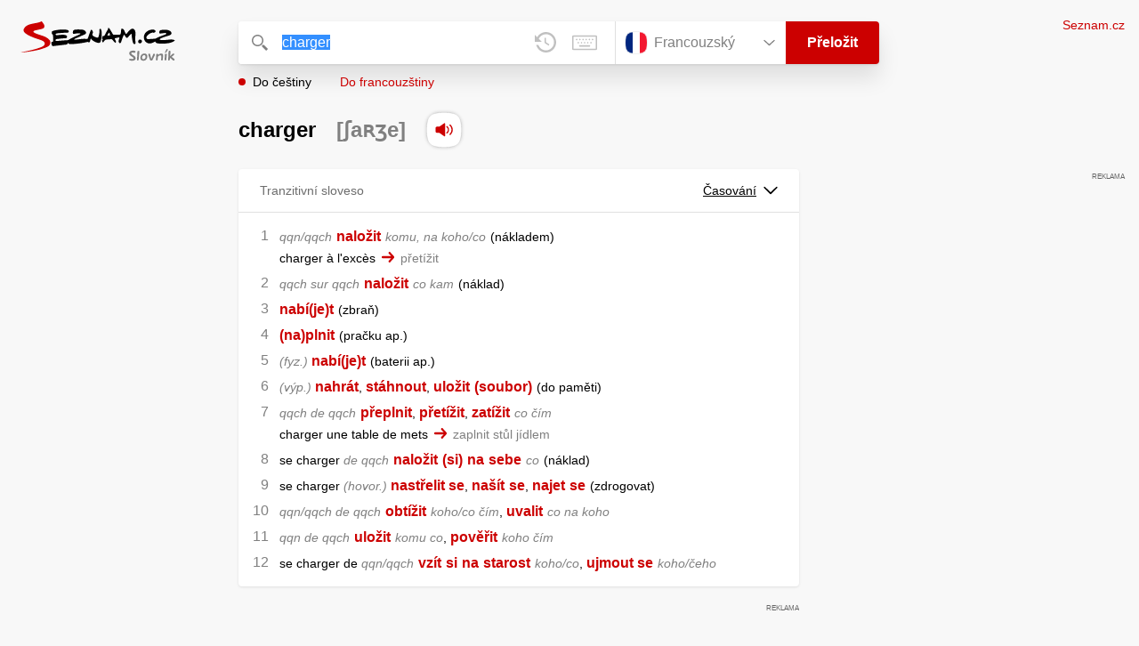

--- FILE ---
content_type: text/html; charset=utf-8
request_url: https://slovnik.seznam.cz/preklad/francouzsky_cesky/charger?strict=true
body_size: 9611
content:
<!DOCTYPE html><html><head><meta name="viewport" content="width=device-width" data-next-head=""/><meta charSet="UTF-8" data-next-head=""/><title data-next-head="">charger překlad z francouzštiny do češtiny – Seznam Slovník</title><meta property="og:title" content="charger překlad z francouzštiny do češtiny – Seznam Slovník" data-next-head=""/><meta name="viewport" content="width=device-width, initial-scale=1"/><link rel="manifest" href="/manifest.json"/><meta name="theme-color" content="#cc0000"/><meta http-equiv="X-UA-Compatible" content="IE=edge"/><link rel="apple-touch-icon" sizes="48x48" href="/icon-48.png"/><link rel="apple-touch-icon" sizes="72x72" href="/icon-72.png"/><link rel="apple-touch-icon" sizes="96x96" href="/icon-96.png"/><link rel="apple-touch-icon" sizes="128x128" href="/icon-128.png"/><link rel="apple-touch-icon" sizes="192x192" href="/icon-192.png"/><link rel="apple-touch-icon" sizes="384x384" href="/icon-384.png"/><link rel="apple-touch-icon" sizes="512x512" href="/icon-512.png"/><link rel="icon" href="/favicon.ico"/><meta name="robots" content="index, follow"/><link rel="canonical" href="https://slovnik.seznam.cz/preklad/francouzsky_cesky/charger"/><meta name="twitter:card" content="summary"/><meta property="og:image:width" content="1200"/><meta property="og:image:height" content="630"/><link rel="search" type="application/opensearchdescription+xml" title="Seznam Slovník" href="/opensearch.xml"/><meta name="description" content="&#x27;charger&#x27; přeloženo ve vícejazyčném online slovníku.                             Překlady z češtiny do angličtiny, francouzštiny, němčiny, španělštiny, italštiny, ruštiny, slovenštiny a naopak."/><meta property="og:description" content="&#x27;charger&#x27; přeloženo ve vícejazyčném online slovníku.                             Překlady z češtiny do angličtiny, francouzštiny, němčiny, španělštiny, italštiny, ruštiny, slovenštiny a naopak."/><script id="sspConfig" data-nscript="beforeInteractive">window._sspDoNotLoadDOT = true;</script><link rel="preload" href="/_next/static/css/a0fe5a12e71ff434.css" as="style"/><link rel="stylesheet" href="/_next/static/css/a0fe5a12e71ff434.css" data-n-g=""/><noscript data-n-css=""></noscript><script defer="" nomodule="" src="/_next/static/chunks/polyfills-42372ed130431b0a.js"></script><script src="//h.seznam.cz/js/cmp2/cmp_stub.js" defer="" data-nscript="beforeInteractive"></script><script src="//h.seznam.cz/js/cmp2/scmp-int.js?auto_open=false" defer="" data-nscript="beforeInteractive"></script><script src="https://h.seznam.cz/js/dot-small.js" data-nscript="beforeInteractive"></script><script src="https://ssp.seznam.cz/static/js/ssp.js" defer="" data-nscript="beforeInteractive"></script><script id="loginScript" src="https://login.szn.cz/js/api/3/login.js" defer="" data-nscript="beforeInteractive"></script><script src="/_next/static/chunks/webpack-cb8b69a045348c34.js" defer=""></script><script src="/_next/static/chunks/framework-5ccde55005572d73.js" defer=""></script><script src="/_next/static/chunks/main-63ea524c20af3799.js" defer=""></script><script src="/_next/static/chunks/pages/_app-d13e340fb213133b.js" defer=""></script><script src="/_next/static/chunks/166-4a058cbd85293d71.js" defer=""></script><script src="/_next/static/chunks/328-1af1988abe334e19.js" defer=""></script><script src="/_next/static/chunks/148-2cf9e3f6f20aaa27.js" defer=""></script><script src="/_next/static/chunks/97-34d57f50ffb4f8b8.js" defer=""></script><script src="/_next/static/chunks/pages/preklad-f802c0d9d61eeb4e.js" defer=""></script><script src="/_next/static/BhvGs3SD4h23OfV0I0XL_/_buildManifest.js" defer=""></script><script src="/_next/static/BhvGs3SD4h23OfV0I0XL_/_ssgManifest.js" defer=""></script></head><body><div id="__next"><div class="PageWrapper" data-dot-data="{&quot;reporter_name&quot;:&quot;page&quot;,&quot;reporter_variant&quot;:&quot;translate&quot;,&quot;language&quot;:&quot;fr&quot;,&quot;query&quot;:&quot;charger&quot;}"><span class="blind-title" aria-live="assertive">charger překlad z francouzštiny do češtiny – Seznam Slovník</span><header class="Header" role="banner" aria-label="Hlavička" data-dot-data="{&quot;reporter_name&quot;:&quot;header&quot;}"><div class="Header-logo"><a data-dot-data="{&quot;element_type&quot;:&quot;link&quot;,&quot;element_context&quot;:&quot;logo&quot;}" href="/preklad/francouzsky"><svg viewBox="0 0 1238 342" class="Header-logo-image"><use xlink:href="#logo-344c3c23--sprite"></use></svg></a></div><div class="Header-form"><form role="search" class="Form" aria-labelledby="blind-form" data-dot-data="{&quot;reporter_name&quot;:&quot;form&quot;}"><h6 id="blind-form" class="blind">Vyhledej</h6><div class="Form-input Form-input-input"><div class="Form-input-input-iconWrapper Form-input-input-iconWrapper--search"><svg viewBox="0 0 18 18" class="Form-input-input-icon"><use xlink:href="#search-f98fb717--sprite"></use></svg></div><div class="Form-input-wrapper"><input class="szn-input-with-suggest-list Form-element Form-element-input" enterKeyHint="search" name="search" autoComplete="off" aria-label="Vyhledat" value="charger"/></div><div class="Form-input-input-suggestContainer"></div><button class="Form-input-input-iconWrapper Form-input-input-iconWrapper--clear Form-input-input-iconWrapper--button has-no-history" type="button" aria-label="Smazat" data-dot-data="{&quot;element_type&quot;:&quot;box&quot;,&quot;element_context&quot;:&quot;form&quot;,&quot;element_meaning&quot;:&quot;clear&quot;}"><svg viewBox="0 0 12 12" class="Form-input-input-icon"><use xlink:href="#clear-9f3a3e93--sprite"></use></svg></button><button class="Form-input-input-iconWrapper Form-input-input-iconWrapper--keyboard Form-input-input-iconWrapper--button Form-input-input-iconWrapper--last" type="button" aria-label="Virtuální klávesnice" data-dot-data="{&quot;element_type&quot;:&quot;box&quot;,&quot;element_context&quot;:&quot;form&quot;,&quot;element_meaning&quot;:&quot;keyboard&quot;}"><svg viewBox="0 0 30 18" class="Form-input-input-icon"><use xlink:href="#keyboard-1d1a5e8e--sprite"></use></svg></button></div><div class="Form-input-languageWrapper"><select tabindex="0" aria-label="Výběr jazyka" class="Form-element-hiddenSelect"><option id="Form-element-selectDropdown-item--en" value="en">Anglický</option><option id="Form-element-selectDropdown-item--de" value="de">Německý</option><option id="Form-element-selectDropdown-item--fr" value="fr" selected="">Francouzský</option><option id="Form-element-selectDropdown-item--it" value="it">Italský</option><option id="Form-element-selectDropdown-item--es" value="es">Španělský</option><option id="Form-element-selectDropdown-item--hr" value="hr">Chorvatský</option><option id="Form-element-selectDropdown-item--pl" value="pl">Polský</option><option id="Form-element-selectDropdown-item--ru" value="ru">Ruský</option><option id="Form-element-selectDropdown-item--sk" value="sk">Slovenský</option><option id="Form-element-selectDropdown-item--ua" value="ua">Ukrajinský</option></select><div class="Form-input Form-input-language" tabindex="-1"><button class="Form-element Form-element-select" type="button" tabindex="-1"><svg viewBox="0 0 26 26" class="Form-element-select-flag"><use xlink:href="#flag-fr-9741d05c--sprite"></use></svg><span class="Form-element-select-value">Francouzský</span><svg viewBox="0 0 14 8" class="Form-element-select-arrow"><use xlink:href="#arrow-down-1db75ee3--sprite"></use></svg></button></div><div class="Form-input Form-input-button" data-dot-data="{&quot;element_type&quot;:&quot;box&quot;,&quot;element_context&quot;:&quot;form&quot;,&quot;element_meaning&quot;:&quot;submit&quot;}"><button type="submit" class="Form-element Form-element-button"><svg viewBox="0 0 18 18" class="mobile Form-element-button-search"><use xlink:href="#search-f98fb717--sprite"></use></svg><span class="desktop tablet">Přeložit</span></button></div></div><div class="Form-keyboard"><div class="Form-keyboard-control"><div class="Form-keyboard-control-left"><div class="Form-keyboard-select"><button class="Form-keyboard-select-button" type="button"><span class="Form-keyboard-select-value">Francouzská</span><svg viewBox="0 0 14 8" class="Form-keyboard-select-arrow"><use xlink:href="#arrow-down-1db75ee3--sprite"></use></svg></button></div></div><div class="Form-keyboard-control-right"><button class="Form-keyboard-close" type="button">Zavřít</button></div></div><div class="Form-keyboard-row"><div class="Form-keyboard-key">²</div><div class="Form-keyboard-key">&amp;</div><div class="Form-keyboard-key">é</div><div class="Form-keyboard-key">&quot;</div><div class="Form-keyboard-key">&#x27;</div><div class="Form-keyboard-key">(</div><div class="Form-keyboard-key">-</div><div class="Form-keyboard-key">è</div><div class="Form-keyboard-key">_</div><div class="Form-keyboard-key">ç</div><div class="Form-keyboard-key">à</div><div class="Form-keyboard-key">)</div><div class="Form-keyboard-key">=</div><div class="Form-keyboard-key Form-keyboard-key--backspace"><svg viewBox="0 0 26 13" class="Form-keyboard-key-backspace"><use xlink:href="#backspace-e1158fee--sprite"></use></svg></div></div><div class="Form-keyboard-row Form-keyboard-row--center"><div class="Form-keyboard-key">a</div><div class="Form-keyboard-key">z</div><div class="Form-keyboard-key">e</div><div class="Form-keyboard-key">r</div><div class="Form-keyboard-key">t</div><div class="Form-keyboard-key">y</div><div class="Form-keyboard-key">u</div><div class="Form-keyboard-key">i</div><div class="Form-keyboard-key">o</div><div class="Form-keyboard-key">p</div><div class="Form-keyboard-key">^</div><div class="Form-keyboard-key">$</div></div><div class="Form-keyboard-row"><div class="Form-keyboard-key Form-keyboard-key--caps">Caps</div><div class="Form-keyboard-key">q</div><div class="Form-keyboard-key">s</div><div class="Form-keyboard-key">d</div><div class="Form-keyboard-key">f</div><div class="Form-keyboard-key">g</div><div class="Form-keyboard-key">h</div><div class="Form-keyboard-key">j</div><div class="Form-keyboard-key">k</div><div class="Form-keyboard-key">l</div><div class="Form-keyboard-key">m</div><div class="Form-keyboard-key">ù</div><div class="Form-keyboard-key Form-keyboard-key--enter"><svg viewBox="0 0 26 14" class="Form-keyboard-key-enter"><use xlink:href="#enter-9accb470--sprite"></use></svg></div></div><div class="Form-keyboard-row"><div class="Form-keyboard-key Form-keyboard-key--shift">Shift</div><div class="Form-keyboard-key">w</div><div class="Form-keyboard-key">x</div><div class="Form-keyboard-key">c</div><div class="Form-keyboard-key">v</div><div class="Form-keyboard-key">b</div><div class="Form-keyboard-key">n</div><div class="Form-keyboard-key">?</div><div class="Form-keyboard-key">;</div><div class="Form-keyboard-key">:</div></div><div class="Form-keyboard-row Form-keyboard-row--center"><div class="Form-keyboard-key Form-keyboard-key--space"></div><div class="Form-keyboard-key Form-keyboard-key--rAlt">@&amp;#</div></div></div></form><div class="Header-direction"><a role="button" class="Header-direction-button active" data-direction="to" tabindex="0" data-dot-data="{&quot;element_type&quot;:&quot;link&quot;,&quot;element_context&quot;:&quot;form&quot;,&quot;element_meaning&quot;:&quot;directionTo&quot;}" href="/preklad/francouzsky_cesky/charger?strict=true">Do češtiny</a><a role="button" class="Header-direction-button" data-direction="from" tabindex="0" data-dot-data="{&quot;element_type&quot;:&quot;link&quot;,&quot;element_context&quot;:&quot;form&quot;,&quot;element_meaning&quot;:&quot;directionFrom&quot;}" href="/preklad/cesky_francouzsky/charger?strict=true">Do francouzštiny</a></div></div><div class="Header-login"><szn-login-widget></szn-login-widget><a class="Header-login-link" href="https://seznam.cz" data-dot-data="{&quot;element_type&quot;:&quot;link&quot;,&quot;element_context&quot;:&quot;homepage&quot;}">Seznam.cz</a></div></header><main role="main" aria-labelledby="main-content" class="TranslatePage"><h6 class="blind" id="main-content">Hlavní obsah</h6><div class="TranslatePage-wrapper"><div class="TranslatePage-title"><h1 class="TranslatePage-word"><span class="TranslatePage-word--word">charger</span> <span class="TranslatePage-word--pronunciation">[ʃaʀʒe]</span> <button type="button" class="TranslatePage-title-soundWrapper" aria-label="Přečti výslovnost" tabindex="0" data-dot-data="{&quot;element_type&quot;:&quot;box&quot;,&quot;element_context&quot;:&quot;sound&quot;}"><span class="TranslatePage-title-soundShadow"></span><svg viewBox="0 0 42 42" class="TranslatePage-title-sound"><use xlink:href="#sound-25b13ca9--sprite"></use></svg></button></h1></div><div class="TranslatePage-content"><div class="TranslatePage-results"><div class="TranslatePage-results-inner"><article class="Box Box--bold Box--partOfSpeech" data-dot-data="{&quot;reporter_name&quot;:&quot;translateBox&quot;}"><header class="Box-header"><h2 class="Box-header-title"><span>Tranzitivní sloveso</span></h2><button type="button" class="Box-header-button" tabindex="0" data-dot-data="{&quot;element_type&quot;:&quot;box&quot;,&quot;element_context&quot;:&quot;box&quot;,&quot;element_meaning&quot;:&quot;tableButton&quot;}">Časování<svg viewBox="0 0 14 8" class="Box-header-button-icon"><use xlink:href="#arrow-down-1db75ee3--sprite"></use></svg></button></header><section class="Box-content"><ol><li><span class="Box-content-line"><span lang="cs"><span class='v'>qqn/qqch</span></span><span lang="cs" class="space"> </span><a lang="cs" data-dot-data="{&quot;element_type&quot;:&quot;link&quot;,&quot;element_context&quot;:&quot;box&quot;,&quot;element_meaning&quot;:&quot;wordLink&quot;}" href="/preklad/cesky_francouzsky/nalo%C5%BEit?strict=true">naložit</a><span lang="cs" class="space"> </span><span lang="cs"><span class='w'>komu, na koho/co</span></span><span lang="cs" class="space"> </span><span lang="cs"><span class='d'>nákladem</span></span></span><span class="Box-content-line"><span lang="fr">charger à l'excès</span><svg viewBox="0 0 14 11" class="Box-content-pointer"><use xlink:href="#arrow-pointer-7a87d64d--sprite"></use></svg><span lang="cs" class="note">přetížit</span></span></li><li><span class="Box-content-line"><span lang="cs"><span class='v'>qqch sur qqch</span></span><span lang="cs" class="space"> </span><a lang="cs" data-dot-data="{&quot;element_type&quot;:&quot;link&quot;,&quot;element_context&quot;:&quot;box&quot;,&quot;element_meaning&quot;:&quot;wordLink&quot;}" href="/preklad/cesky_francouzsky/nalo%C5%BEit?strict=true">naložit</a><span lang="cs" class="space"> </span><span lang="cs"><span class='w'>co kam</span></span><span lang="cs" class="space"> </span><span lang="cs"><span class='d'>náklad</span></span></span></li><li><span class="Box-content-line"><a lang="cs" data-dot-data="{&quot;element_type&quot;:&quot;link&quot;,&quot;element_context&quot;:&quot;box&quot;,&quot;element_meaning&quot;:&quot;wordLink&quot;}" href="/preklad/cesky_francouzsky/nab%C3%ADjet?strict=true">nabí(je)t</a><span lang="cs" class="space"> </span><span lang="cs"><span class='d'>zbraň</span></span></span></li><li><span class="Box-content-line"><a lang="cs" data-dot-data="{&quot;element_type&quot;:&quot;link&quot;,&quot;element_context&quot;:&quot;box&quot;,&quot;element_meaning&quot;:&quot;wordLink&quot;}" href="/preklad/cesky_francouzsky/naplnit?strict=true">(na)plnit</a><span lang="cs" class="space"> </span><span lang="cs"><span class='d'>pračku ap.</span></span></span></li><li><span class="Box-content-line"><span class="y">fyz.</span><a lang="cs" data-dot-data="{&quot;element_type&quot;:&quot;link&quot;,&quot;element_context&quot;:&quot;box&quot;,&quot;element_meaning&quot;:&quot;wordLink&quot;}" href="/preklad/cesky_francouzsky/nab%C3%ADjet?strict=true">nabí(je)t</a><span lang="cs" class="space"> </span><span lang="cs"><span class='d'>baterii ap.</span></span></span></li><li><span class="Box-content-line"><span class="y">výp.</span><a lang="cs" data-dot-data="{&quot;element_type&quot;:&quot;link&quot;,&quot;element_context&quot;:&quot;box&quot;,&quot;element_meaning&quot;:&quot;wordLink&quot;}" href="/preklad/cesky_francouzsky/nahr%C3%A1t?strict=true">nahrát</a><span lang="cs">, </span><a lang="cs" data-dot-data="{&quot;element_type&quot;:&quot;link&quot;,&quot;element_context&quot;:&quot;box&quot;,&quot;element_meaning&quot;:&quot;wordLink&quot;}" href="/preklad/cesky_francouzsky/st%C3%A1hnout?strict=true">stáhnout</a><span lang="cs">, </span><a lang="cs" data-dot-data="{&quot;element_type&quot;:&quot;link&quot;,&quot;element_context&quot;:&quot;box&quot;,&quot;element_meaning&quot;:&quot;wordLink&quot;}" href="/preklad/cesky_francouzsky/ulo%C5%BEit?strict=true">uložit</a><span lang="cs" class="space"> </span><a lang="cs" data-dot-data="{&quot;element_type&quot;:&quot;link&quot;,&quot;element_context&quot;:&quot;box&quot;,&quot;element_meaning&quot;:&quot;wordLink&quot;}" href="/preklad/cesky_francouzsky/soubor?strict=true">(soubor)</a><span lang="cs" class="space"> </span><span lang="cs"><span class='d'>do paměti</span></span></span></li><li><span class="Box-content-line"><span lang="cs"><span class='v'>qqch de qqch</span></span><span lang="cs" class="space"> </span><a lang="cs" data-dot-data="{&quot;element_type&quot;:&quot;link&quot;,&quot;element_context&quot;:&quot;box&quot;,&quot;element_meaning&quot;:&quot;wordLink&quot;}" href="/preklad/cesky_francouzsky/p%C5%99eplnit?strict=true">přeplnit</a><span lang="cs">, </span><a lang="cs" data-dot-data="{&quot;element_type&quot;:&quot;link&quot;,&quot;element_context&quot;:&quot;box&quot;,&quot;element_meaning&quot;:&quot;wordLink&quot;}" href="/preklad/cesky_francouzsky/p%C5%99et%C3%AD%C5%BEit?strict=true">přetížit</a><span lang="cs">, </span><a lang="cs" data-dot-data="{&quot;element_type&quot;:&quot;link&quot;,&quot;element_context&quot;:&quot;box&quot;,&quot;element_meaning&quot;:&quot;wordLink&quot;}" href="/preklad/cesky_francouzsky/zat%C3%AD%C5%BEit?strict=true">zatížit</a><span lang="cs" class="space"> </span><span lang="cs"><span class='w'>co čím</span></span></span><span class="Box-content-line"><span lang="fr">charger une table de mets</span><svg viewBox="0 0 14 11" class="Box-content-pointer"><use xlink:href="#arrow-pointer-7a87d64d--sprite"></use></svg><span lang="cs" class="note">zaplnit stůl jídlem</span></span></li><li><span class="Box-content-line"><span class="">se charger </span><span lang="cs"><span class='v'>de qqch</span></span><span lang="cs" class="space"> </span><a lang="cs" data-dot-data="{&quot;element_type&quot;:&quot;link&quot;,&quot;element_context&quot;:&quot;box&quot;,&quot;element_meaning&quot;:&quot;wordLink&quot;}" href="/preklad/cesky_francouzsky/nalo%C5%BEit?strict=true">naložit</a><span lang="cs" class="space"> </span><a lang="cs" data-dot-data="{&quot;element_type&quot;:&quot;link&quot;,&quot;element_context&quot;:&quot;box&quot;,&quot;element_meaning&quot;:&quot;wordLink&quot;}" href="/preklad/cesky_francouzsky/si?strict=true">(si)</a><span lang="cs" class="space"> </span><a lang="cs" data-dot-data="{&quot;element_type&quot;:&quot;link&quot;,&quot;element_context&quot;:&quot;box&quot;,&quot;element_meaning&quot;:&quot;wordLink&quot;}" href="/preklad/cesky_francouzsky/na?strict=true">na</a><span lang="cs" class="space"> </span><a lang="cs" data-dot-data="{&quot;element_type&quot;:&quot;link&quot;,&quot;element_context&quot;:&quot;box&quot;,&quot;element_meaning&quot;:&quot;wordLink&quot;}" href="/preklad/cesky_francouzsky/sebe?strict=true">sebe</a><span lang="cs" class="space"> </span><span lang="cs"><span class='w'>co</span></span><span lang="cs" class="space"> </span><span lang="cs"><span class='d'>náklad</span></span></span></li><li><span class="Box-content-line"><span class="">se charger </span><span class="y">hovor.</span><a lang="cs" data-dot-data="{&quot;element_type&quot;:&quot;link&quot;,&quot;element_context&quot;:&quot;box&quot;,&quot;element_meaning&quot;:&quot;wordLink&quot;}" href="/preklad/cesky_francouzsky/nast%C5%99elit%20se?strict=true">nastřelit se</a><span lang="cs">, </span><a lang="cs" data-dot-data="{&quot;element_type&quot;:&quot;link&quot;,&quot;element_context&quot;:&quot;box&quot;,&quot;element_meaning&quot;:&quot;wordLink&quot;}" href="/preklad/cesky_francouzsky/na%C5%A1%C3%ADt?strict=true">našít</a><span lang="cs" class="space"> </span><a lang="cs" data-dot-data="{&quot;element_type&quot;:&quot;link&quot;,&quot;element_context&quot;:&quot;box&quot;,&quot;element_meaning&quot;:&quot;wordLink&quot;}" href="/preklad/cesky_francouzsky/se?strict=true">se</a><span lang="cs">, </span><a lang="cs" data-dot-data="{&quot;element_type&quot;:&quot;link&quot;,&quot;element_context&quot;:&quot;box&quot;,&quot;element_meaning&quot;:&quot;wordLink&quot;}" href="/preklad/cesky_francouzsky/najet?strict=true">najet</a><span lang="cs" class="space"> </span><a lang="cs" data-dot-data="{&quot;element_type&quot;:&quot;link&quot;,&quot;element_context&quot;:&quot;box&quot;,&quot;element_meaning&quot;:&quot;wordLink&quot;}" href="/preklad/cesky_francouzsky/se?strict=true">se</a><span lang="cs" class="space"> </span><span lang="cs"><span class='d'>zdrogovat</span></span></span></li><li><span class="Box-content-line"><span lang="cs"><span class='v'>qqn/qqch de qqch</span></span><span lang="cs" class="space"> </span><a lang="cs" data-dot-data="{&quot;element_type&quot;:&quot;link&quot;,&quot;element_context&quot;:&quot;box&quot;,&quot;element_meaning&quot;:&quot;wordLink&quot;}" href="/preklad/cesky_francouzsky/obt%C3%AD%C5%BEit?strict=true">obtížit</a><span lang="cs" class="space"> </span><span lang="cs"><span class='w'>koho/co čím</span></span><span lang="cs">, </span><a lang="cs" data-dot-data="{&quot;element_type&quot;:&quot;link&quot;,&quot;element_context&quot;:&quot;box&quot;,&quot;element_meaning&quot;:&quot;wordLink&quot;}" href="/preklad/cesky_francouzsky/uvalit?strict=true">uvalit</a><span lang="cs" class="space"> </span><span lang="cs"><span class='w'>co na koho</span></span></span></li><li><span class="Box-content-line"><span lang="cs"><span class='v'>qqn de qqch</span></span><span lang="cs" class="space"> </span><a lang="cs" data-dot-data="{&quot;element_type&quot;:&quot;link&quot;,&quot;element_context&quot;:&quot;box&quot;,&quot;element_meaning&quot;:&quot;wordLink&quot;}" href="/preklad/cesky_francouzsky/ulo%C5%BEit?strict=true">uložit</a><span lang="cs" class="space"> </span><span lang="cs"><span class='w'>komu co</span></span><span lang="cs">, </span><a lang="cs" data-dot-data="{&quot;element_type&quot;:&quot;link&quot;,&quot;element_context&quot;:&quot;box&quot;,&quot;element_meaning&quot;:&quot;wordLink&quot;}" href="/preklad/cesky_francouzsky/pov%C4%9B%C5%99it?strict=true">pověřit</a><span lang="cs" class="space"> </span><span lang="cs"><span class='w'>koho čím</span></span></span></li><li><span class="Box-content-line"><span class="">se charger de </span><span lang="cs"><span class='v'>qqn/qqch</span></span><span lang="cs" class="space"> </span><a lang="cs" data-dot-data="{&quot;element_type&quot;:&quot;link&quot;,&quot;element_context&quot;:&quot;box&quot;,&quot;element_meaning&quot;:&quot;wordLink&quot;}" href="/preklad/cesky_francouzsky/vz%C3%ADt?strict=true">vzít</a><span lang="cs" class="space"> </span><a lang="cs" data-dot-data="{&quot;element_type&quot;:&quot;link&quot;,&quot;element_context&quot;:&quot;box&quot;,&quot;element_meaning&quot;:&quot;wordLink&quot;}" href="/preklad/cesky_francouzsky/si?strict=true">si</a><span lang="cs" class="space"> </span><a lang="cs" data-dot-data="{&quot;element_type&quot;:&quot;link&quot;,&quot;element_context&quot;:&quot;box&quot;,&quot;element_meaning&quot;:&quot;wordLink&quot;}" href="/preklad/cesky_francouzsky/na?strict=true">na</a><span lang="cs" class="space"> </span><a lang="cs" data-dot-data="{&quot;element_type&quot;:&quot;link&quot;,&quot;element_context&quot;:&quot;box&quot;,&quot;element_meaning&quot;:&quot;wordLink&quot;}" href="/preklad/cesky_francouzsky/starost?strict=true">starost</a><span lang="cs" class="space"> </span><span lang="cs"><span class='w'>koho/co</span></span><span lang="cs">, </span><a lang="cs" data-dot-data="{&quot;element_type&quot;:&quot;link&quot;,&quot;element_context&quot;:&quot;box&quot;,&quot;element_meaning&quot;:&quot;wordLink&quot;}" href="/preklad/cesky_francouzsky/ujmout%20se?strict=true">ujmout se</a><span lang="cs" class="space"> </span><span lang="cs"><span class='w'>koho/čeho</span></span></span></li></ol></section></article><div class="MiddleContainer"></div><article class="Box Box--collapsable" data-dot-data="{&quot;reporter_name&quot;:&quot;relationsBox&quot;}"><header role="button" class="Box-header"><h2 class="Box-header-title">Synonyma</h2><button type="button" class="Box-header-button Box-header-button--expanded" tabindex="0" data-dot-data="{&quot;element_type&quot;:&quot;box&quot;,&quot;element_context&quot;:&quot;box&quot;,&quot;element_meaning&quot;:&quot;tableButton&quot;}"><svg viewBox="0 0 14 8" class="Box-header-button-icon turned"><use xlink:href="#arrow-down-1db75ee3--sprite"></use></svg></button></header><section class="Box-content"><p class="Box-content-words"><a data-dot-data="{&quot;element_type&quot;:&quot;link&quot;,&quot;element_context&quot;:&quot;box&quot;,&quot;element_meaning&quot;:&quot;wordLink&quot;}" class="Box-content-link" lang="fr" href="/preklad/francouzsky_cesky/accabler">accabler</a> <a data-dot-data="{&quot;element_type&quot;:&quot;link&quot;,&quot;element_context&quot;:&quot;box&quot;,&quot;element_meaning&quot;:&quot;wordLink&quot;}" class="Box-content-link" lang="fr" href="/preklad/francouzsky_cesky/commettre">commettre</a> <a data-dot-data="{&quot;element_type&quot;:&quot;link&quot;,&quot;element_context&quot;:&quot;box&quot;,&quot;element_meaning&quot;:&quot;wordLink&quot;}" class="Box-content-link" lang="fr" href="/preklad/francouzsky_cesky/couvrir">couvrir</a> <a data-dot-data="{&quot;element_type&quot;:&quot;link&quot;,&quot;element_context&quot;:&quot;box&quot;,&quot;element_meaning&quot;:&quot;wordLink&quot;}" class="Box-content-link" lang="fr" href="/preklad/francouzsky_cesky/d%C3%A9l%C3%A9guer">déléguer</a> <a data-dot-data="{&quot;element_type&quot;:&quot;link&quot;,&quot;element_context&quot;:&quot;box&quot;,&quot;element_meaning&quot;:&quot;wordLink&quot;}" class="Box-content-link" lang="fr" href="/preklad/francouzsky_cesky/emplir">emplir</a> <a data-dot-data="{&quot;element_type&quot;:&quot;link&quot;,&quot;element_context&quot;:&quot;box&quot;,&quot;element_meaning&quot;:&quot;wordLink&quot;}" class="Box-content-link" lang="fr" href="/preklad/francouzsky_cesky/forcer">forcer</a> <a data-dot-data="{&quot;element_type&quot;:&quot;link&quot;,&quot;element_context&quot;:&quot;box&quot;,&quot;element_meaning&quot;:&quot;wordLink&quot;}" class="Box-content-link" lang="fr" href="/preklad/francouzsky_cesky/mettre">mettre</a> <a data-dot-data="{&quot;element_type&quot;:&quot;link&quot;,&quot;element_context&quot;:&quot;box&quot;,&quot;element_meaning&quot;:&quot;wordLink&quot;}" class="Box-content-link" lang="fr" href="/preklad/francouzsky_cesky/outrer">outrer</a> <a data-dot-data="{&quot;element_type&quot;:&quot;link&quot;,&quot;element_context&quot;:&quot;box&quot;,&quot;element_meaning&quot;:&quot;wordLink&quot;}" class="Box-content-link" lang="fr" href="/preklad/francouzsky_cesky/pr%C3%A9poser">préposer</a> <a data-dot-data="{&quot;element_type&quot;:&quot;link&quot;,&quot;element_context&quot;:&quot;box&quot;,&quot;element_meaning&quot;:&quot;wordLink&quot;}" class="Box-content-link" lang="fr" href="/preklad/francouzsky_cesky/recouvrir">recouvrir</a> <a data-dot-data="{&quot;element_type&quot;:&quot;link&quot;,&quot;element_context&quot;:&quot;box&quot;,&quot;element_meaning&quot;:&quot;wordLink&quot;}" class="Box-content-link" lang="fr" href="/preklad/francouzsky_cesky/remplir">remplir</a> </p></section></article><article class="Box Box--collapsable" data-dot-data="{&quot;reporter_name&quot;:&quot;relationsBox&quot;}"><header role="button" class="Box-header"><h2 class="Box-header-title">Předpony</h2><button type="button" class="Box-header-button Box-header-button--expanded" tabindex="0" data-dot-data="{&quot;element_type&quot;:&quot;box&quot;,&quot;element_context&quot;:&quot;box&quot;,&quot;element_meaning&quot;:&quot;tableButton&quot;}"><svg viewBox="0 0 14 8" class="Box-header-button-icon turned"><use xlink:href="#arrow-down-1db75ee3--sprite"></use></svg></button></header><section class="Box-content"><p class="Box-content-words"><a data-dot-data="{&quot;element_type&quot;:&quot;link&quot;,&quot;element_context&quot;:&quot;box&quot;,&quot;element_meaning&quot;:&quot;wordLink&quot;}" class="Box-content-link" lang="fr" href="/preklad/francouzsky_cesky/d%C3%A9charger">décharger</a> <a data-dot-data="{&quot;element_type&quot;:&quot;link&quot;,&quot;element_context&quot;:&quot;box&quot;,&quot;element_meaning&quot;:&quot;wordLink&quot;}" class="Box-content-link" lang="fr" href="/preklad/francouzsky_cesky/recharger">recharger</a> <a data-dot-data="{&quot;element_type&quot;:&quot;link&quot;,&quot;element_context&quot;:&quot;box&quot;,&quot;element_meaning&quot;:&quot;wordLink&quot;}" class="Box-content-link" lang="fr" href="/preklad/francouzsky_cesky/surcharger">surcharger</a> </p></section></article><article class="Box Box--collapsable" data-dot-data="{&quot;reporter_name&quot;:&quot;relationsBox&quot;}"><header role="button" class="Box-header"><h2 class="Box-header-title">Odvozená slova</h2><button type="button" class="Box-header-button Box-header-button--expanded" tabindex="0" data-dot-data="{&quot;element_type&quot;:&quot;box&quot;,&quot;element_context&quot;:&quot;box&quot;,&quot;element_meaning&quot;:&quot;tableButton&quot;}"><svg viewBox="0 0 14 8" class="Box-header-button-icon turned"><use xlink:href="#arrow-down-1db75ee3--sprite"></use></svg></button></header><section class="Box-content"><p class="Box-content-words"><a data-dot-data="{&quot;element_type&quot;:&quot;link&quot;,&quot;element_context&quot;:&quot;box&quot;,&quot;element_meaning&quot;:&quot;wordLink&quot;}" class="Box-content-link" lang="fr" href="/preklad/francouzsky_cesky/chargement">chargement</a> <a data-dot-data="{&quot;element_type&quot;:&quot;link&quot;,&quot;element_context&quot;:&quot;box&quot;,&quot;element_meaning&quot;:&quot;wordLink&quot;}" class="Box-content-link" lang="fr" href="/preklad/francouzsky_cesky/charg%C3%A9">chargé</a> </p></section></article><article class="Box Box--collapsable" data-dot-data="{&quot;reporter_name&quot;:&quot;samplesBox&quot;}"><header class="Box-header"><h2 class="Box-header-title">Vyskytuje se v</h2><button type="button" class="Box-header-button Box-header-button--expanded" tabindex="0" data-dot-data="{&quot;element_type&quot;:&quot;box&quot;,&quot;element_context&quot;:&quot;box&quot;,&quot;element_meaning&quot;:&quot;tableButton&quot;}"><svg viewBox="0 0 14 8" class="Box-header-button-icon turned"><use xlink:href="#arrow-down-1db75ee3--sprite"></use></svg></button></header><section class="Box-content"><div class="Box-content-words"><p><a lang="fr" data-dot-data="{&quot;element_type&quot;:&quot;link&quot;,&quot;element_context&quot;:&quot;box&quot;,&quot;element_meaning&quot;:&quot;wordLink&quot;}" href="/preklad/francouzsky_cesky/charg%C3%A9">chargé</a>: <span lang="cs"><span class='bold'>chargé</span>/-ée de mission</span><svg viewBox="0 0 14 11" class="Box-content-pointer"><use xlink:href="#arrow-pointer-7a87d64d--sprite"></use></svg><span lang="fr" class="note">zástupce/zástupkyně, reprezentant/reprezentantka</span></p><p><a lang="fr" data-dot-data="{&quot;element_type&quot;:&quot;link&quot;,&quot;element_context&quot;:&quot;box&quot;,&quot;element_meaning&quot;:&quot;wordLink&quot;}" href="/preklad/francouzsky_cesky/femme">femme</a>: <span lang="cs">femme de <span class='bold'>charge</span></span><svg viewBox="0 0 14 11" class="Box-content-pointer"><use xlink:href="#arrow-pointer-7a87d64d--sprite"></use></svg><span lang="fr" class="note">hospodyně <span class='d'>najatá</span></span></p><p><a lang="fr" data-dot-data="{&quot;element_type&quot;:&quot;link&quot;,&quot;element_context&quot;:&quot;box&quot;,&quot;element_meaning&quot;:&quot;wordLink&quot;}" href="/preklad/francouzsky_cesky/prise">prise</a>: <span lang="cs">prise en <span class='bold'>charge</span></span><svg viewBox="0 0 14 11" class="Box-content-pointer"><use xlink:href="#arrow-pointer-7a87d64d--sprite"></use></svg><span lang="fr" class="note">zaopatření, převzetí do péče</span></p><p><a lang="fr" data-dot-data="{&quot;element_type&quot;:&quot;link&quot;,&quot;element_context&quot;:&quot;box&quot;,&quot;element_meaning&quot;:&quot;wordLink&quot;}" href="/preklad/francouzsky_cesky/alourdir">alourdir</a>: <span lang="cs">alourdir les <span class='bold'>charges</span></span><svg viewBox="0 0 14 11" class="Box-content-pointer"><use xlink:href="#arrow-pointer-7a87d64d--sprite"></use></svg><span lang="fr" class="note">zvýšit náklady</span></p><p><a lang="fr" data-dot-data="{&quot;element_type&quot;:&quot;link&quot;,&quot;element_context&quot;:&quot;box&quot;,&quot;element_meaning&quot;:&quot;wordLink&quot;}" href="/preklad/francouzsky_cesky/calendrier">calendrier</a>: <span lang="cs">avoir un calendrier très <span class='bold'>chargé</span></span><svg viewBox="0 0 14 11" class="Box-content-pointer"><use xlink:href="#arrow-pointer-7a87d64d--sprite"></use></svg><span lang="fr" class="note">mít nabitý program</span></p><p><a lang="fr" data-dot-data="{&quot;element_type&quot;:&quot;link&quot;,&quot;element_context&quot;:&quot;box&quot;,&quot;element_meaning&quot;:&quot;wordLink&quot;}" href="/preklad/francouzsky_cesky/charge">charge</a>: <span lang="cs">ployer sous la <span class='bold'>charge</span> <span class='w'>de qqch</span></span><svg viewBox="0 0 14 11" class="Box-content-pointer"><use xlink:href="#arrow-pointer-7a87d64d--sprite"></use></svg><span lang="fr" class="note">prohýbat se pod tíhou <span class='w'>čeho</span></span></p><p><a lang="fr" data-dot-data="{&quot;element_type&quot;:&quot;link&quot;,&quot;element_context&quot;:&quot;box&quot;,&quot;element_meaning&quot;:&quot;wordLink&quot;}" href="/preklad/francouzsky_cesky/charge">charge</a>: <span lang="cs">bête de <span class='bold'>charge</span></span><svg viewBox="0 0 14 11" class="Box-content-pointer"><use xlink:href="#arrow-pointer-7a87d64d--sprite"></use></svg><span lang="fr" class="note">soumar</span></p><p><a lang="fr" data-dot-data="{&quot;element_type&quot;:&quot;link&quot;,&quot;element_context&quot;:&quot;box&quot;,&quot;element_meaning&quot;:&quot;wordLink&quot;}" href="/preklad/francouzsky_cesky/charge">charge</a>: <span lang="cs">prendre en <span class='bold'>charge</span> <span class='w'>qqn/qqch</span> dans un véhicule</span><svg viewBox="0 0 14 11" class="Box-content-pointer"><use xlink:href="#arrow-pointer-7a87d64d--sprite"></use></svg><span lang="fr" class="note">naložit <span class='w'>koho/co</span> do vozu</span></p><p><a lang="fr" data-dot-data="{&quot;element_type&quot;:&quot;link&quot;,&quot;element_context&quot;:&quot;box&quot;,&quot;element_meaning&quot;:&quot;wordLink&quot;}" href="/preklad/francouzsky_cesky/charge">charge</a>: <span lang="cs">courant de <span class='bold'>charge</span></span><svg viewBox="0 0 14 11" class="Box-content-pointer"><use xlink:href="#arrow-pointer-7a87d64d--sprite"></use></svg><span lang="fr" class="note">nabíjecí proud</span></p><p><a lang="fr" data-dot-data="{&quot;element_type&quot;:&quot;link&quot;,&quot;element_context&quot;:&quot;box&quot;,&quot;element_meaning&quot;:&quot;wordLink&quot;}" href="/preklad/francouzsky_cesky/charge">charge</a>: <span lang="cs">mettre une batterie en <span class='bold'>charge</span></span><svg viewBox="0 0 14 11" class="Box-content-pointer"><use xlink:href="#arrow-pointer-7a87d64d--sprite"></use></svg><span lang="fr" class="note">nabí(je)t baterii</span></p><p><a lang="fr" data-dot-data="{&quot;element_type&quot;:&quot;link&quot;,&quot;element_context&quot;:&quot;box&quot;,&quot;element_meaning&quot;:&quot;wordLink&quot;}" href="/preklad/francouzsky_cesky/charge">charge</a>: <span lang="cs">être à <span class='bold'>charge</span></span><svg viewBox="0 0 14 11" class="Box-content-pointer"><use xlink:href="#arrow-pointer-7a87d64d--sprite"></use></svg><span lang="fr" class="note">být na obtíž</span></p><p><a lang="fr" data-dot-data="{&quot;element_type&quot;:&quot;link&quot;,&quot;element_context&quot;:&quot;box&quot;,&quot;element_meaning&quot;:&quot;wordLink&quot;}" href="/preklad/francouzsky_cesky/charge">charge</a>: <span lang="cs">être à la <span class='bold'>charge</span> <span class='w'>de qqn</span></span><svg viewBox="0 0 14 11" class="Box-content-pointer"><use xlink:href="#arrow-pointer-7a87d64d--sprite"></use></svg><span lang="fr" class="note">na náklady, k tíži <span class='w'>koho</span></span></p><p><a lang="fr" data-dot-data="{&quot;element_type&quot;:&quot;link&quot;,&quot;element_context&quot;:&quot;box&quot;,&quot;element_meaning&quot;:&quot;wordLink&quot;}" href="/preklad/francouzsky_cesky/charge">charge</a>: <span lang="cs">avoir la <span class='bold'>charge</span> d'une famille</span><svg viewBox="0 0 14 11" class="Box-content-pointer"><use xlink:href="#arrow-pointer-7a87d64d--sprite"></use></svg><span lang="fr" class="note">mít povinnost starat se o rodinu, mít rodinu na starosti</span></p><p><a lang="fr" data-dot-data="{&quot;element_type&quot;:&quot;link&quot;,&quot;element_context&quot;:&quot;box&quot;,&quot;element_meaning&quot;:&quot;wordLink&quot;}" href="/preklad/francouzsky_cesky/charge">charge</a>: <span lang="cs">être en <span class='bold'>charge</span> <span class='w'>de qqch</span></span><svg viewBox="0 0 14 11" class="Box-content-pointer"><use xlink:href="#arrow-pointer-7a87d64d--sprite"></use></svg><span lang="fr" class="note">být zodpovědný <span class='w'>za co</span>, mít na starosti <span class='w'>co</span></span></p><p><a lang="fr" data-dot-data="{&quot;element_type&quot;:&quot;link&quot;,&quot;element_context&quot;:&quot;box&quot;,&quot;element_meaning&quot;:&quot;wordLink&quot;}" href="/preklad/francouzsky_cesky/charge">charge</a>: <span lang="cs">prendre en <span class='bold'>charge</span></span><svg viewBox="0 0 14 11" class="Box-content-pointer"><use xlink:href="#arrow-pointer-7a87d64d--sprite"></use></svg><span lang="fr" class="note">vzít si <span class='w'>co</span> na starost, vzít <span class='w'>co</span> na sebe <span class='d'>jako povinnost</span>, postarat se <span class='w'>o co</span></span></p><p><a lang="fr" data-dot-data="{&quot;element_type&quot;:&quot;link&quot;,&quot;element_context&quot;:&quot;box&quot;,&quot;element_meaning&quot;:&quot;wordLink&quot;}" href="/preklad/francouzsky_cesky/charge">charge</a>: <span lang="cs">faire la <span class='bold'>charge</span> <span class='w'>de qqn</span></span><svg viewBox="0 0 14 11" class="Box-content-pointer"><use xlink:href="#arrow-pointer-7a87d64d--sprite"></use></svg><span lang="fr" class="note">(z)karikovat <span class='w'>koho</span></span></p><p><a lang="fr" data-dot-data="{&quot;element_type&quot;:&quot;link&quot;,&quot;element_context&quot;:&quot;box&quot;,&quot;element_meaning&quot;:&quot;wordLink&quot;}" href="/preklad/francouzsky_cesky/charg%C3%A9">chargé</a>: <span lang="cs">lettre <span class='bold'>chargée</span></span><svg viewBox="0 0 14 11" class="Box-content-pointer"><use xlink:href="#arrow-pointer-7a87d64d--sprite"></use></svg><span lang="fr" class="note">cenné psaní</span></p><p><a lang="fr" data-dot-data="{&quot;element_type&quot;:&quot;link&quot;,&quot;element_context&quot;:&quot;box&quot;,&quot;element_meaning&quot;:&quot;wordLink&quot;}" href="/preklad/francouzsky_cesky/charg%C3%A9">chargé</a>: <span lang="cs">avoir l'estomac <span class='bold'>chargé</span></span><svg viewBox="0 0 14 11" class="Box-content-pointer"><use xlink:href="#arrow-pointer-7a87d64d--sprite"></use></svg><span lang="fr" class="note">mít těžký žaludek</span></p><p><a lang="fr" data-dot-data="{&quot;element_type&quot;:&quot;link&quot;,&quot;element_context&quot;:&quot;box&quot;,&quot;element_meaning&quot;:&quot;wordLink&quot;}" href="/preklad/francouzsky_cesky/charg%C3%A9">chargé</a>: <span lang="cs">langue <span class='bold'>chargée</span></span><svg viewBox="0 0 14 11" class="Box-content-pointer"><use xlink:href="#arrow-pointer-7a87d64d--sprite"></use></svg><span lang="fr" class="note">potažený jazyk</span></p><p><a lang="fr" data-dot-data="{&quot;element_type&quot;:&quot;link&quot;,&quot;element_context&quot;:&quot;box&quot;,&quot;element_meaning&quot;:&quot;wordLink&quot;}" href="/preklad/francouzsky_cesky/d%C3%A9ductible">déductible</a>: <span lang="cs"><span class='bold'>charges</span> déductibles du revenu</span><svg viewBox="0 0 14 11" class="Box-content-pointer"><use xlink:href="#arrow-pointer-7a87d64d--sprite"></use></svg><span lang="fr" class="note">náklady odpočitatelné z příjmu</span></p><p><a lang="fr" data-dot-data="{&quot;element_type&quot;:&quot;link&quot;,&quot;element_context&quot;:&quot;box&quot;,&quot;element_meaning&quot;:&quot;wordLink&quot;}" href="/preklad/francouzsky_cesky/d%C3%A9poss%C3%A9der">déposséder</a>: <span lang="cs">déposséder <span class='w'>qqn</span> de sa <span class='bold'>charge</span></span><svg viewBox="0 0 14 11" class="Box-content-pointer"><use xlink:href="#arrow-pointer-7a87d64d--sprite"></use></svg><span lang="fr" class="note">zbavit funkce, sesadit z funkce <span class='w'>koho</span></span></p><p><a lang="fr" data-dot-data="{&quot;element_type&quot;:&quot;link&quot;,&quot;element_context&quot;:&quot;box&quot;,&quot;element_meaning&quot;:&quot;wordLink&quot;}" href="/preklad/francouzsky_cesky/explosif">explosif</a>: <span lang="cs"><span class='bold'>charge</span>  d'explosif</span><svg viewBox="0 0 14 11" class="Box-content-pointer"><use xlink:href="#arrow-pointer-7a87d64d--sprite"></use></svg><span lang="fr" class="note">trhavinová nálož</span></p><p><a lang="fr" data-dot-data="{&quot;element_type&quot;:&quot;link&quot;,&quot;element_context&quot;:&quot;box&quot;,&quot;element_meaning&quot;:&quot;wordLink&quot;}" href="/preklad/francouzsky_cesky/fiscal">fiscal</a>: <span lang="cs"><span class='bold'>charges</span> fiscales</span><svg viewBox="0 0 14 11" class="Box-content-pointer"><use xlink:href="#arrow-pointer-7a87d64d--sprite"></use></svg><span lang="fr" class="note">daňové zatížení</span></p><p><a lang="fr" data-dot-data="{&quot;element_type&quot;:&quot;link&quot;,&quot;element_context&quot;:&quot;box&quot;,&quot;element_meaning&quot;:&quot;wordLink&quot;}" href="/preklad/francouzsky_cesky/h%C3%A9r%C3%A9dit%C3%A9">hérédité</a>: <span lang="cs">lourde hérédité, hérédité <span class='bold'>chargée</span></span><svg viewBox="0 0 14 11" class="Box-content-pointer"><use xlink:href="#arrow-pointer-7a87d64d--sprite"></use></svg><span lang="fr" class="note">dědičná zátěž, dědičné zatížení</span></p><p><a lang="fr" data-dot-data="{&quot;element_type&quot;:&quot;link&quot;,&quot;element_context&quot;:&quot;box&quot;,&quot;element_meaning&quot;:&quot;wordLink&quot;}" href="/preklad/francouzsky_cesky/prendre">prendre</a>: <span lang="cs">prendre <span class='w'>qqn/qqch</span> en <span class='bold'>charge</span></span><svg viewBox="0 0 14 11" class="Box-content-pointer"><use xlink:href="#arrow-pointer-7a87d64d--sprite"></use></svg><span lang="fr" class="note">vzít si <span class='w'>koho/co</span> na starost</span></p><p><a lang="fr" data-dot-data="{&quot;element_type&quot;:&quot;link&quot;,&quot;element_context&quot;:&quot;box&quot;,&quot;element_meaning&quot;:&quot;wordLink&quot;}" href="/preklad/francouzsky_cesky/revanche">revanche</a>: <span lang="cs">à <span class='bold'>charge</span> de revanche</span><svg viewBox="0 0 14 11" class="Box-content-pointer"><use xlink:href="#arrow-pointer-7a87d64d--sprite"></use></svg><span lang="fr" class="note">na oplátku</span></p><p><a lang="fr" data-dot-data="{&quot;element_type&quot;:&quot;link&quot;,&quot;element_context&quot;:&quot;box&quot;,&quot;element_meaning&quot;:&quot;wordLink&quot;}" href="/preklad/francouzsky_cesky/utile">utile</a>: <span lang="cs"><span class='y'>tech.</span> <span class='bold'>charge</span> utile d'un véhicule</span><svg viewBox="0 0 14 11" class="Box-content-pointer"><use xlink:href="#arrow-pointer-7a87d64d--sprite"></use></svg><span lang="fr" class="note">užitečné zatížení vozidla</span></p><p><a lang="fr" data-dot-data="{&quot;element_type&quot;:&quot;link&quot;,&quot;element_context&quot;:&quot;box&quot;,&quot;element_meaning&quot;:&quot;wordLink&quot;}" href="/preklad/francouzsky_cesky/camion">camion</a>: <span lang="cs"><span class='bold'>charger</span>/décharger un camion</span><svg viewBox="0 0 14 11" class="Box-content-pointer"><use xlink:href="#arrow-pointer-7a87d64d--sprite"></use></svg><span lang="fr" class="note">naložit/vyložit kamion</span></p><p><a lang="fr" data-dot-data="{&quot;element_type&quot;:&quot;link&quot;,&quot;element_context&quot;:&quot;box&quot;,&quot;element_meaning&quot;:&quot;wordLink&quot;}" href="/preklad/francouzsky_cesky/navire">navire</a>: <span lang="cs">navire de <span class='bold'>charge</span></span><svg viewBox="0 0 14 11" class="Box-content-pointer"><use xlink:href="#arrow-pointer-7a87d64d--sprite"></use></svg><span lang="fr" class="note">nákladná loď</span></p><p><a lang="fr" data-dot-data="{&quot;element_type&quot;:&quot;link&quot;,&quot;element_context&quot;:&quot;box&quot;,&quot;element_meaning&quot;:&quot;wordLink&quot;}" href="/preklad/francouzsky_cesky/r%C3%A9partir">répartir</a>: <span lang="cs">répartir les <span class='bold'>charges</span></span><svg viewBox="0 0 14 11" class="Box-content-pointer"><use xlink:href="#arrow-pointer-7a87d64d--sprite"></use></svg><span lang="fr" class="note">rozdělit náklady</span></p><p><a lang="fr" data-dot-data="{&quot;element_type&quot;:&quot;link&quot;,&quot;element_context&quot;:&quot;box&quot;,&quot;element_meaning&quot;:&quot;wordLink&quot;}" href="/preklad/francouzsky_cesky/charge">charge</a>: <span lang="cs">à <span class='bold'>charge</span> de revanche</span><svg viewBox="0 0 14 11" class="Box-content-pointer"><use xlink:href="#arrow-pointer-7a87d64d--sprite"></use></svg><span lang="fr" class="note">na revanš, na oplátku</span></p><p><a lang="fr" data-dot-data="{&quot;element_type&quot;:&quot;link&quot;,&quot;element_context&quot;:&quot;box&quot;,&quot;element_meaning&quot;:&quot;wordLink&quot;}" href="/preklad/francouzsky_cesky/charge">charge</a>: <span lang="cs">avoir <span class='bold'>charge</span> d'âme <span class='w'>de qqn</span></span><svg viewBox="0 0 14 11" class="Box-content-pointer"><use xlink:href="#arrow-pointer-7a87d64d--sprite"></use></svg><span lang="fr" class="note">být zodpovědný, mít zodpovědnost <span class='w'>za koho</span></span></p><p><a lang="fr" data-dot-data="{&quot;element_type&quot;:&quot;link&quot;,&quot;element_context&quot;:&quot;box&quot;,&quot;element_meaning&quot;:&quot;wordLink&quot;}" href="/preklad/francouzsky_cesky/charg%C3%A9">chargé</a>: <span lang="cs">ciel <span class='bold'>chargé</span> de nuages</span><svg viewBox="0 0 14 11" class="Box-content-pointer"><use xlink:href="#arrow-pointer-7a87d64d--sprite"></use></svg><span lang="fr" class="note">nebe pokryté mraky</span></p></div></section></article></div><div class="EndContainer"></div></div></div></div></main><footer class="Footer Footer--noMarginTop" role="contentinfo" aria-label="Patička"><a class="Footer-logoWrapper" href="https://seznam.cz" target="_blank"><svg viewBox="0 0 149 30" class="Footer-logo"><use xlink:href="#logo-szn-0358a29b--sprite"></use></svg></a><div class="Footer-text Footer-text--languages"><a class="Footer-text-link" href="/preklad/anglicky">Anglický</a><span class="Footer-text-bullet">•</span><a class="Footer-text-link" href="/preklad/francouzsky">Francouzský</a><span class="Footer-text-bullet">•</span><a class="Footer-text-link" href="/preklad/italsky">Italský</a><span class="Footer-text-bullet">•</span><a class="Footer-text-link" href="/preklad/nemecky">Německý</a><span class="Footer-text-bullet">•</span><a class="Footer-text-link" href="/preklad/rusky">Ruský</a><span class="Footer-text-bullet">•</span><a class="Footer-text-link" href="/preklad/spanelsky">Španělský</a><span class="Footer-text-bullet">•</span><a class="Footer-text-link" href="/preklad/slovensky">Slovenský</a><span class="Footer-text-bullet">•</span><a class="Footer-text-link" href="/preklad/ukrajinsky">Ukrajinský</a><span class="Footer-text-bullet">•</span><a class="Footer-text-link" href="/preklad/polsky">Polský</a><span class="Footer-text-bullet">•</span><a class="Footer-text-link" href="/preklad/chorvatsky">Chorvatský</a></div><div class="Footer-text"><div class="Footer-text-links"><a class="Footer-text-link" target="_blank" href="https://seznam.cz/reklama/cz/obsahovy-web/sluzba-slovnik">Reklama</a><span class="Footer-text-bullet">•</span><a class="Footer-text-link" target="_blank" href="https://o-seznam.cz/napoveda/seznam/seznam-slovnik/">Nápověda</a><span class="Footer-text-bullet">•</span><button type="button" class="Footer-text-link">Nastavit personalizaci</button><span class="Footer-text-bullet">•</span><button type="button" class="Footer-text-link">Odvolat souhlas</button><span class="Footer-text-bullet">•</span><a class="Footer-text-link" target="_blank" href="https://www.seznam.cz/ochranaudaju">Ochrana údajů</a></div><div class="Footer-text-copy">© 1996–2026 Seznam.cz, a.s., © <a href="https://www.lingea.cz" target="_blank">Lingea s.r.o.</a></div><div class="Footer-text-copy">Služba Seznam Slovník využívá překladové nástroje Lingea</div></div></footer><szn-cwl></szn-cwl><div class="Progress" style="transform:scaleX(0.2);transform-origin:top left"></div></div></div><script id="__NEXT_DATA__" type="application/json">{"props":{"pageProps":{"collapsedBoxes":[],"direction":"to","head":{"entr":"charger","pron":"ʃaʀʒe","form":"","morf":"tranzitivní sloveso","phrs":"charger","vari":"","vfem":"","hyph":"","prag":"","cntx":"","dict":"fr_cz","morf_id":"sloveso"},"heads":[{"entr":"charger","pron":"ʃaʀʒe","form":"","morf":"tranzitivní sloveso","phrs":"charger","vari":"","vfem":"","hyph":"","prag":"","cntx":"","dict":"fr_cz","morf_id":"sloveso"}],"language":"fr","other":[],"query":"charger","isQueryShortened":false,"relations":{"Synonyma":["accabler","commettre","couvrir","déléguer","emplir","forcer","mettre","outrer","préposer","recouvrir","remplir"],"Předpony":["décharger","recharger","surcharger"],"Odvozená slova":["chargement","chargé"],"dict":"fr_cz"},"samp":[{"reve":0,"entr":"chargé","samp2s":"\u003cspan class='bold'\u003echargé\u003c/span\u003e/-ée de mission","samp2t":"zástupce/zástupkyně, reprezentant/reprezentantka"},{"reve":0,"entr":"femme","samp2s":"femme de \u003cspan class='bold'\u003echarge\u003c/span\u003e","samp2t":"hospodyně \u003cspan class='d'\u003enajatá\u003c/span\u003e"},{"reve":0,"entr":"prise","samp2s":"prise en \u003cspan class='bold'\u003echarge\u003c/span\u003e","samp2t":"zaopatření, převzetí do péče"},{"reve":0,"entr":"alourdir","samp2s":"alourdir les \u003cspan class='bold'\u003echarges\u003c/span\u003e","samp2t":"zvýšit náklady"},{"reve":0,"entr":"calendrier","samp2s":"avoir un calendrier très \u003cspan class='bold'\u003echargé\u003c/span\u003e","samp2t":"mít nabitý program"},{"reve":0,"entr":"charge","samp2s":"ployer sous la \u003cspan class='bold'\u003echarge\u003c/span\u003e \u003cspan class='w'\u003ede qqch\u003c/span\u003e","samp2t":"prohýbat se pod tíhou \u003cspan class='w'\u003ečeho\u003c/span\u003e"},{"reve":0,"entr":"charge","samp2s":"bête de \u003cspan class='bold'\u003echarge\u003c/span\u003e","samp2t":"soumar"},{"reve":0,"entr":"charge","samp2s":"prendre en \u003cspan class='bold'\u003echarge\u003c/span\u003e \u003cspan class='w'\u003eqqn/qqch\u003c/span\u003e dans un véhicule","samp2t":"naložit \u003cspan class='w'\u003ekoho/co\u003c/span\u003e do vozu"},{"reve":0,"entr":"charge","samp2s":"courant de \u003cspan class='bold'\u003echarge\u003c/span\u003e","samp2t":"nabíjecí proud"},{"reve":0,"entr":"charge","samp2s":"mettre une batterie en \u003cspan class='bold'\u003echarge\u003c/span\u003e","samp2t":"nabí(je)t baterii"},{"reve":0,"entr":"charge","samp2s":"être à \u003cspan class='bold'\u003echarge\u003c/span\u003e","samp2t":"být na obtíž"},{"reve":0,"entr":"charge","samp2s":"être à la \u003cspan class='bold'\u003echarge\u003c/span\u003e \u003cspan class='w'\u003ede qqn\u003c/span\u003e","samp2t":"na náklady, k tíži \u003cspan class='w'\u003ekoho\u003c/span\u003e"},{"reve":0,"entr":"charge","samp2s":"avoir la \u003cspan class='bold'\u003echarge\u003c/span\u003e d'une famille","samp2t":"mít povinnost starat se o rodinu, mít rodinu na starosti"},{"reve":0,"entr":"charge","samp2s":"être en \u003cspan class='bold'\u003echarge\u003c/span\u003e \u003cspan class='w'\u003ede qqch\u003c/span\u003e","samp2t":"být zodpovědný \u003cspan class='w'\u003eza co\u003c/span\u003e, mít na starosti \u003cspan class='w'\u003eco\u003c/span\u003e"},{"reve":0,"entr":"charge","samp2s":"prendre en \u003cspan class='bold'\u003echarge\u003c/span\u003e","samp2t":"vzít si \u003cspan class='w'\u003eco\u003c/span\u003e na starost, vzít \u003cspan class='w'\u003eco\u003c/span\u003e na sebe \u003cspan class='d'\u003ejako povinnost\u003c/span\u003e, postarat se \u003cspan class='w'\u003eo co\u003c/span\u003e"},{"reve":0,"entr":"charge","samp2s":"faire la \u003cspan class='bold'\u003echarge\u003c/span\u003e \u003cspan class='w'\u003ede qqn\u003c/span\u003e","samp2t":"(z)karikovat \u003cspan class='w'\u003ekoho\u003c/span\u003e"},{"reve":0,"entr":"chargé","samp2s":"lettre \u003cspan class='bold'\u003echargée\u003c/span\u003e","samp2t":"cenné psaní"},{"reve":0,"entr":"chargé","samp2s":"avoir l'estomac \u003cspan class='bold'\u003echargé\u003c/span\u003e","samp2t":"mít těžký žaludek"},{"reve":0,"entr":"chargé","samp2s":"langue \u003cspan class='bold'\u003echargée\u003c/span\u003e","samp2t":"potažený jazyk"},{"reve":0,"entr":"déductible","samp2s":"\u003cspan class='bold'\u003echarges\u003c/span\u003e déductibles du revenu","samp2t":"náklady odpočitatelné z příjmu"},{"reve":0,"entr":"déposséder","samp2s":"déposséder \u003cspan class='w'\u003eqqn\u003c/span\u003e de sa \u003cspan class='bold'\u003echarge\u003c/span\u003e","samp2t":"zbavit funkce, sesadit z funkce \u003cspan class='w'\u003ekoho\u003c/span\u003e"},{"reve":0,"entr":"explosif","samp2s":"\u003cspan class='bold'\u003echarge\u003c/span\u003e  d'explosif","samp2t":"trhavinová nálož"},{"reve":0,"entr":"fiscal","samp2s":"\u003cspan class='bold'\u003echarges\u003c/span\u003e fiscales","samp2t":"daňové zatížení"},{"reve":0,"entr":"hérédité","samp2s":"lourde hérédité, hérédité \u003cspan class='bold'\u003echargée\u003c/span\u003e","samp2t":"dědičná zátěž, dědičné zatížení"},{"reve":0,"entr":"prendre","samp2s":"prendre \u003cspan class='w'\u003eqqn/qqch\u003c/span\u003e en \u003cspan class='bold'\u003echarge\u003c/span\u003e","samp2t":"vzít si \u003cspan class='w'\u003ekoho/co\u003c/span\u003e na starost"},{"reve":0,"entr":"revanche","samp2s":"à \u003cspan class='bold'\u003echarge\u003c/span\u003e de revanche","samp2t":"na oplátku"},{"reve":0,"entr":"utile","samp2s":"\u003cspan class='y'\u003etech.\u003c/span\u003e \u003cspan class='bold'\u003echarge\u003c/span\u003e utile d'un véhicule","samp2t":"užitečné zatížení vozidla"},{"reve":0,"entr":"camion","samp2s":"\u003cspan class='bold'\u003echarger\u003c/span\u003e/décharger un camion","samp2t":"naložit/vyložit kamion"},{"reve":0,"entr":"navire","samp2s":"navire de \u003cspan class='bold'\u003echarge\u003c/span\u003e","samp2t":"nákladná loď"},{"reve":0,"entr":"répartir","samp2s":"répartir les \u003cspan class='bold'\u003echarges\u003c/span\u003e","samp2t":"rozdělit náklady"},{"reve":0,"entr":"charge","samp2s":"à \u003cspan class='bold'\u003echarge\u003c/span\u003e de revanche","samp2t":"na revanš, na oplátku"},{"reve":0,"entr":"charge","samp2s":"avoir \u003cspan class='bold'\u003echarge\u003c/span\u003e d'âme \u003cspan class='w'\u003ede qqn\u003c/span\u003e","samp2t":"být zodpovědný, mít zodpovědnost \u003cspan class='w'\u003eza koho\u003c/span\u003e"},{"reve":0,"entr":"chargé","samp2s":"ciel \u003cspan class='bold'\u003echargé\u003c/span\u003e de nuages","samp2t":"nebe pokryté mraky"}],"short":[],"sound":"fr-008851","strict":true,"tables":{"sloveso":[[{"table_title":"Aktivní - oznamovací způsob I","tables":[{"title":"Přítomný čas","column_titles":["J.č.","Mn.č."],"row_titles":["1. osoba","2. osoba","3. osoba"],"cells":[[{"word":"je charg","end":"e"}],[{"word":"nous charge","end":"ons"}],[{"word":"tu charg","end":"es"}],[{"word":"vous charg","end":"ez"}],[{"word":"il charg","end":"e"}],[{"word":"ils charg","end":"ent"}]]},{"title":"Imperfektum","column_titles":["J.č.","Mn.č."],"row_titles":["1. osoba","2. osoba","3. osoba"],"cells":[[{"word":"je charge","end":"ais"}],[{"word":"nous charg","end":"ions"}],[{"word":"tu charge","end":"ais"}],[{"word":"vous charg","end":"iez"}],[{"word":"il charge","end":"ait"}],[{"word":"ils charge","end":"aient"}]]},{"title":"Jednod. min. čas","column_titles":["J.č.","Mn.č."],"row_titles":["1. osoba","2. osoba","3. osoba"],"cells":[[{"word":"je charge","end":"ai"}],[{"word":"nous charge","end":"âmes"}],[{"word":"tu charge","end":"as"}],[{"word":"vous charge","end":"âtes"}],[{"word":"il charge","end":"a"}],[{"word":"ils charg","end":"èrent"}]]},{"title":"Budoucí čas","column_titles":["J.č.","Mn.č."],"row_titles":["1. osoba","2. osoba","3. osoba"],"cells":[[{"word":"je charger","end":"ai"}],[{"word":"nous charger","end":"ons"}],[{"word":"tu charger","end":"as"}],[{"word":"vous charger","end":"ez"}],[{"word":"il charger","end":"a"}],[{"word":"ils charger","end":"ont"}]]}]},{"table_title":"Aktivní - oznamovací způsob II","tables":[{"title":"Složený min. čas","column_titles":["J.č.","Mn.č."],"row_titles":["1. osoba","2. osoba","3. osoba"],"cells":[[{"word":"j'ai charg","end":"é"}],[{"word":"nous avons charg","end":"é"}],[{"word":"tu as charg","end":"é"}],[{"word":"vous avez charg","end":"é"}],[{"word":"il a charg","end":"é"}],[{"word":"ils ont charg","end":"é"}]]},{"title":"Plusquamperf.","column_titles":["J.č.","Mn.č."],"row_titles":["1. osoba","2. osoba","3. osoba"],"cells":[[{"word":"j'avais charg","end":"é"}],[{"word":"nous avions charg","end":"é"}],[{"word":"tu avais charg","end":"é"}],[{"word":"vous aviez charg","end":"é"}],[{"word":"il avait charg","end":"é"}],[{"word":"ils avaient charg","end":"é"}]]},{"title":"Passé antérieur","column_titles":["J.č.","Mn.č."],"row_titles":["1. osoba","2. osoba","3. osoba"],"cells":[[{"word":"j'eus charg","end":"é"}],[{"word":"nous eûmes charg","end":"é"}],[{"word":"tu eus charg","end":"é"}],[{"word":"vous eûtes charg","end":"é"}],[{"word":"il eut charg","end":"é"}],[{"word":"ils eurent charg","end":"é"}]]},{"title":"Předbudoucí čas","column_titles":["J.č.","Mn.č."],"row_titles":["1. osoba","2. osoba","3. osoba"],"cells":[[{"word":"j'aurai charg","end":"é"}],[{"word":"nous aurons charg","end":"é"}],[{"word":"tu auras charg","end":"é"}],[{"word":"vous aurez charg","end":"é"}],[{"word":"il aura charg","end":"é"}],[{"word":"ils auront charg","end":"é"}]]}]},{"table_title":"Aktivní - konjunktiv","tables":[{"title":"Přítomný čas","column_titles":["J.č.","Mn.č."],"row_titles":["1. osoba","2. osoba","3. osoba"],"cells":[[{"word":"que je charg","end":"e"}],[{"word":"que nous charg","end":"ions"}],[{"word":"que tu charg","end":"es"}],[{"word":"que vous charg","end":"iez"}],[{"word":"qu'il charg","end":"e"}],[{"word":"qu'ils charg","end":"ent"}]]},{"title":"Imperfektum","column_titles":["J.č.","Mn.č."],"row_titles":["1. osoba","2. osoba","3. osoba"],"cells":[[{"word":"que je chargeass","end":"e"}],[{"word":"que nous chargeass","end":"ions"}],[{"word":"que tu chargeass","end":"es"}],[{"word":"que vous chargeass","end":"iez"}],[{"word":"qu'il chargeâ","end":"t"}],[{"word":"qu'ils chargeass","end":"ent"}]]},{"title":"Plusquamperf.","column_titles":["J.č.","Mn.č."],"row_titles":["1. osoba","2. osoba","3. osoba"],"cells":[[{"word":"que j'eusse charg","end":"é"}],[{"word":"que nous eussions charg","end":"é"}],[{"word":"que tu eusses charg","end":"é"}],[{"word":"que vous eussiez charg","end":"é"}],[{"word":"qu'il eût charg","end":"é"}],[{"word":"qu'ils eussent charg","end":"é"}]]},{"title":"Minulý čas","column_titles":["J.č.","Mn.č."],"row_titles":["1. osoba","2. osoba","3. osoba"],"cells":[[{"word":"que j'aie charg","end":"é"}],[{"word":"que nous ayons charg","end":"é"}],[{"word":"que tu aies charg","end":"é"}],[{"word":"que vous ayez charg","end":"é"}],[{"word":"qu'il ait charg","end":"é"}],[{"word":"qu'ils aient charg","end":"é"}]]}]},{"table_title":"Aktivní - podmiňovací způsob","tables":[{"title":"Přítomný čas","column_titles":["J.č.","Mn.č."],"row_titles":["1. osoba","2. osoba","3. osoba"],"cells":[[{"word":"je charger","end":"ais"}],[{"word":"nous charger","end":"ions"}],[{"word":"tu charger","end":"ais"}],[{"word":"vous charger","end":"iez"}],[{"word":"il charger","end":"ait"}],[{"word":"ils charger","end":"aient"}]]},{"title":"Minulý čas","column_titles":["J.č.","Mn.č."],"row_titles":["1. osoba","2. osoba","3. osoba"],"cells":[[{"word":"j'aurais charg","end":"é"}],[{"word":"nous aurions charg","end":"é"}],[{"word":"tu aurais charg","end":"é"}],[{"word":"vous auriez charg","end":"é"}],[{"word":"il aurait charg","end":"é"}],[{"word":"ils auraient charg","end":"é"}]]}]},{"table_title":"Aktivní - infinitiv + rozkazovací způsob + příčestí","tables":[{"title":"","column_titles":[],"row_titles":["Infinitiv","Infinitiv minulý"],"cells":[[{"word":"charg","end":"er"}],[{"word":"avoir charg","end":"é"}]]},{"title":"Rozkaz. zp.","column_titles":["Přítomný čas","Minulý čas"],"row_titles":["2.os. j.č.","1.os. mn.č.","2.os. mn.č."],"cells":[[{"word":"charg","end":"e"}],[{"word":"aie charg","end":"é"}],[{"word":"charge","end":"ons"}],[{"word":"ayons charg","end":"é"}],[{"word":"charg","end":"ez"}],[{"word":"ayez charg","end":"é"}]]},{"title":"Příčestí min.","column_titles":["Rod mužský","Rod ženský"],"row_titles":["J.č.","Mn.č."],"cells":[[{"word":"charg","end":"é"}],[{"word":"charg","end":"ée"}],[{"word":"charg","end":"és"}],[{"word":"charg","end":"ées"}]]},{"title":"Příč. min. slož.","column_titles":["Rod mužský","Rod ženský"],"row_titles":["J.č.","Mn.č."],"cells":[[{"word":"ayant charg","end":"é"}],[{"word":"ayant charg","end":"é"}],[{"word":"ayant charg","end":"é"}],[{"word":"ayant charg","end":"é"}]]},{"title":"Příčestí přít.","column_titles":[],"row_titles":[],"cells":[[{"word":"charge","end":"ant"}]]}]},{"table_title":"Pasivní - oznamovací způsob I","tables":[{"title":"Přítomný čas","column_titles":["J.č.","Mn.č."],"row_titles":["1. osoba","2. osoba","3. osoba"],"cells":[[{"word":"je suis charg","end":"é"},{"word":"/‑","end":"ée"}],[{"word":"nous sommes charg","end":"és"},{"word":"/‑","end":"ées"}],[{"word":"tu es charg","end":"é"},{"word":"/‑","end":"ée"}],[{"word":"vous êtes charg","end":"és"},{"word":"/‑","end":"ées"}],[{"word":"il est charg","end":"é"},{"word":"/‑","end":"ée"}],[{"word":"ils sont charg","end":"és"},{"word":"/‑","end":"ées"}]]},{"title":"Imperfektum","column_titles":["J.č.","Mn.č."],"row_titles":["1. osoba","2. osoba","3. osoba"],"cells":[[{"word":"j'étais charg","end":"é"},{"word":"/‑","end":"ée"}],[{"word":"nous étions charg","end":"és"},{"word":"/‑","end":"ées"}],[{"word":"tu étais charg","end":"é"},{"word":"/‑","end":"ée"}],[{"word":"vous étiez charg","end":"és"},{"word":"/‑","end":"ées"}],[{"word":"il était charg","end":"é"},{"word":"/‑","end":"ée"}],[{"word":"ils étaient charg","end":"és"},{"word":"/‑","end":"ées"}]]},{"title":"Jednod. min. čas","column_titles":["J.č.","Mn.č."],"row_titles":["1. osoba","2. osoba","3. osoba"],"cells":[[{"word":"je fus charg","end":"é"},{"word":"/‑","end":"ée"}],[{"word":"nous fûmes charg","end":"és"},{"word":"/‑","end":"ées"}],[{"word":"tu fus charg","end":"é"},{"word":"/‑","end":"ée"}],[{"word":"vous fûtes charg","end":"és"},{"word":"/‑","end":"ées"}],[{"word":"il fut charg","end":"é"},{"word":"/‑","end":"ée"}],[{"word":"ils furent charg","end":"és"},{"word":"/‑","end":"ées"}]]},{"title":"Budoucí čas","column_titles":["J.č.","Mn.č."],"row_titles":["1. osoba","2. osoba","3. osoba"],"cells":[[{"word":"je serai charg","end":"é"},{"word":"/‑","end":"ée"}],[{"word":"nous serons charg","end":"és"},{"word":"/‑","end":"ées"}],[{"word":"tu seras charg","end":"é"},{"word":"/‑","end":"ée"}],[{"word":"vous serez charg","end":"és"},{"word":"/‑","end":"ées"}],[{"word":"il sera charg","end":"é"},{"word":"/‑","end":"ée"}],[{"word":"ils seront charg","end":"és"},{"word":"/‑","end":"ées"}]]}]},{"table_title":"Pasivní - oznamovací způsob II","tables":[{"title":"Složený min. čas","column_titles":["J.č.","Mn.č."],"row_titles":["1. osoba","2. osoba","3. osoba"],"cells":[[{"word":"j'ai été charg","end":"é"},{"word":"/‑","end":"ée"}],[{"word":"nous avons été charg","end":"és"},{"word":"/‑","end":"ées"}],[{"word":"tu as été charg","end":"é"},{"word":"/‑","end":"ée"}],[{"word":"vous avez été charg","end":"és"},{"word":"/‑","end":"ées"}],[{"word":"il a été charg","end":"é"},{"word":"/‑","end":"ée"}],[{"word":"ils ont été charg","end":"és"},{"word":"/‑","end":"ées"}]]},{"title":"Plusquamperf.","column_titles":["J.č.","Mn.č."],"row_titles":["1. osoba","2. osoba","3. osoba"],"cells":[[{"word":"j'avais été charg","end":"é"},{"word":"/‑","end":"ée"}],[{"word":"nous avions été charg","end":"és"},{"word":"/‑","end":"ées"}],[{"word":"tu avais été charg","end":"é"},{"word":"/‑","end":"ée"}],[{"word":"vous aviez été charg","end":"és"},{"word":"/‑","end":"ées"}],[{"word":"il avait été charg","end":"é"},{"word":"/‑","end":"ée"}],[{"word":"ils avaient été charg","end":"és"},{"word":"/‑","end":"ées"}]]},{"title":"Passé antérieur","column_titles":["J.č.","Mn.č."],"row_titles":["1. osoba","2. osoba","3. osoba"],"cells":[[{"word":"j'eus été charg","end":"é"},{"word":"/‑","end":"ée"}],[{"word":"nous eûmes été charg","end":"és"},{"word":"/‑","end":"ées"}],[{"word":"tu eus été charg","end":"é"},{"word":"/‑","end":"ée"}],[{"word":"vous eûtes été charg","end":"és"},{"word":"/‑","end":"ées"}],[{"word":"il eut été charg","end":"é"},{"word":"/‑","end":"ée"}],[{"word":"ils eurent été charg","end":"és"},{"word":"/‑","end":"ées"}]]},{"title":"Předbudoucí čas","column_titles":["J.č.","Mn.č."],"row_titles":["1. osoba","2. osoba","3. osoba"],"cells":[[{"word":"j'aurai été charg","end":"é"},{"word":"/‑","end":"ée"}],[{"word":"nous aurons été charg","end":"és"},{"word":"/‑","end":"ées"}],[{"word":"tu auras été charg","end":"é"},{"word":"/‑","end":"ée"}],[{"word":"vous aurez été charg","end":"és"},{"word":"/‑","end":"ées"}],[{"word":"il aura été charg","end":"é"},{"word":"/‑","end":"ée"}],[{"word":"ils auront été charg","end":"és"},{"word":"/‑","end":"ées"}]]}]},{"table_title":"Pasivní - konjunktiv","tables":[{"title":"Přítomný čas","column_titles":["J.č.","Mn.č."],"row_titles":["1. osoba","2. osoba","3. osoba"],"cells":[[{"word":"que je sois charg","end":"é"},{"word":"/‑","end":"ée"}],[{"word":"que nous soyons charg","end":"és"},{"word":"/‑","end":"ées"}],[{"word":"que tu sois charg","end":"é"},{"word":"/‑","end":"ée"}],[{"word":"que vous soyez charg","end":"és"},{"word":"/‑","end":"ées"}],[{"word":"qu'il soit charg","end":"é"},{"word":"/‑","end":"ée"}],[{"word":"qu'ils soient charg","end":"és"},{"word":"/‑","end":"ées"}]]},{"title":"Imperfektum","column_titles":["J.č.","Mn.č."],"row_titles":["1. osoba","2. osoba","3. osoba"],"cells":[[{"word":"que je fusse charg","end":"é"},{"word":"/‑","end":"ée"}],[{"word":"que nous fussions charg","end":"és"},{"word":"/‑","end":"ées"}],[{"word":"que tu fusses charg","end":"é"},{"word":"/‑","end":"ée"}],[{"word":"que vous fussiez charg","end":"és"},{"word":"/‑","end":"ées"}],[{"word":"qu'il fût charg","end":"é"},{"word":"/‑","end":"ée"}],[{"word":"qu'ils fussent charg","end":"és"},{"word":"/‑","end":"ées"}]]},{"title":"Plusquamperf.","column_titles":["J.č.","Mn.č."],"row_titles":["1. osoba","2. osoba","3. osoba"],"cells":[[{"word":"que j'eusse été charg","end":"é"},{"word":"/‑","end":"ée"}],[{"word":"que nous eussions été charg","end":"és"},{"word":"/‑","end":"ées"}],[{"word":"que tu eusses été charg","end":"é"},{"word":"/‑","end":"ée"}],[{"word":"que vous eussiez été charg","end":"és"},{"word":"/‑","end":"ées"}],[{"word":"qu'il eût été charg","end":"é"},{"word":"/‑","end":"ée"}],[{"word":"qu'ils eussent été charg","end":"és"},{"word":"/‑","end":"ées"}]]},{"title":"Minulý čas","column_titles":["J.č.","Mn.č."],"row_titles":["1. osoba","2. osoba","3. osoba"],"cells":[[{"word":"que j'aie été charg","end":"é"},{"word":"/‑","end":"ée"}],[{"word":"que nous ayons été charg","end":"és"},{"word":"/‑","end":"ées"}],[{"word":"que tu aies été charg","end":"é"},{"word":"/‑","end":"ée"}],[{"word":"que vous ayez été charg","end":"és"},{"word":"/‑","end":"ées"}],[{"word":"qu'il ait été charg","end":"é"},{"word":"/‑","end":"ée"}],[{"word":"qu'ils aient été charg","end":"és"},{"word":"/‑","end":"ées"}]]}]},{"table_title":"Pasivní - podmiňovací způsob","tables":[{"title":"Přítomný čas","column_titles":["J.č.","Mn.č."],"row_titles":["1. osoba","2. osoba","3. osoba"],"cells":[[{"word":"je serais charg","end":"é"},{"word":"/‑","end":"ée"}],[{"word":"nous serions charg","end":"és"},{"word":"/‑","end":"ées"}],[{"word":"tu serais charg","end":"é"},{"word":"/‑","end":"ée"}],[{"word":"vous seriez charg","end":"és"},{"word":"/‑","end":"ées"}],[{"word":"il serait charg","end":"é"},{"word":"/‑","end":"ée"}],[{"word":"ils seraient charg","end":"és"},{"word":"/‑","end":"ées"}]]},{"title":"Minulý čas","column_titles":["J.č.","Mn.č."],"row_titles":["1. osoba","2. osoba","3. osoba"],"cells":[[{"word":"j'aurais été charg","end":"é"},{"word":"/‑","end":"ée"}],[{"word":"nous aurions été charg","end":"és"},{"word":"/‑","end":"ées"}],[{"word":"tu aurais été charg","end":"é"},{"word":"/‑","end":"ée"}],[{"word":"vous auriez été charg","end":"és"},{"word":"/‑","end":"ées"}],[{"word":"il aurait été charg","end":"é"},{"word":"/‑","end":"ée"}],[{"word":"ils auraient été charg","end":"és"},{"word":"/‑","end":"ées"}]]}]},{"table_title":"Pasivní - infinitiv + rozkazovací způsob + příčestí","tables":[{"title":"","column_titles":[],"row_titles":["Infinitiv přítomný","Infinitiv minulý"],"cells":[[{"word":"être charg","end":"é"}],[{"word":"avoir été charg","end":"é"}]]},{"title":"Rozkaz. zp.","column_titles":["Přítomný čas","Minulý čas"],"row_titles":["2.os. j.č.","1.os. mn.č.","2.os. mn.č."],"cells":[[{"word":"sois charg","end":"é"},{"word":"/‑","end":"ée"}],[{"word":"aie été charg","end":"é"},{"word":"/‑","end":"ée"}],[{"word":"soyons charg","end":"és"},{"word":"/‑","end":"ées"}],[{"word":"ayons été charg","end":"és"},{"word":"/‑","end":"ées"}],[{"word":"soyez charg","end":"és"},{"word":"/‑","end":"ées"}],[{"word":"ayez été charg","end":"és"},{"word":"/‑","end":"ées"}]]},{"title":"Příčestí min.","column_titles":["Rod mužský","Rod ženský"],"row_titles":["J.č.","Mn.č."],"cells":[[{"word":"ayant été charg","end":"é"}],[{"word":"ayant été charg","end":"ée"}],[{"word":"ayant été charg","end":"és"}],[{"word":"ayant été charg","end":"ées"}]]}]}],[{"table_title":"Aktivní - oznamovací způsob I","tables":[{"title":"Přítomný čas","column_titles":["J.č.","Mn.č."],"row_titles":["1. osoba","2. osoba","3. osoba"],"cells":[[{"word":"je me charg","end":"e"}],[{"word":"nous nous charge","end":"ons"}],[{"word":"tu te charg","end":"es"}],[{"word":"vous vous charg","end":"ez"}],[{"word":"il se charg","end":"e"}],[{"word":"ils se charg","end":"ent"}]]},{"title":"Imperfektum","column_titles":["J.č.","Mn.č."],"row_titles":["1. osoba","2. osoba","3. osoba"],"cells":[[{"word":"je me charge","end":"ais"}],[{"word":"nous nous charg","end":"ions"}],[{"word":"tu te charge","end":"ais"}],[{"word":"vous vous charg","end":"iez"}],[{"word":"il se charge","end":"ait"}],[{"word":"ils se charge","end":"aient"}]]},{"title":"Jednod. min. čas","column_titles":["J.č.","Mn.č."],"row_titles":["1. osoba","2. osoba","3. osoba"],"cells":[[{"word":"je me charge","end":"ai"}],[{"word":"nous nous charge","end":"âmes"}],[{"word":"tu te charge","end":"as"}],[{"word":"vous vous charge","end":"âtes"}],[{"word":"il se charge","end":"a"}],[{"word":"ils se charg","end":"èrent"}]]},{"title":"Budoucí čas","column_titles":["J.č.","Mn.č."],"row_titles":["1. osoba","2. osoba","3. osoba"],"cells":[[{"word":"je me charger","end":"ai"}],[{"word":"nous nous charger","end":"ons"}],[{"word":"tu te charger","end":"as"}],[{"word":"vous vous charger","end":"ez"}],[{"word":"il se charger","end":"a"}],[{"word":"ils se charger","end":"ont"}]]}]},{"table_title":"Aktivní - oznamovací způsob II","tables":[{"title":"Složený min. čas","column_titles":["J.č.","Mn.č."],"row_titles":["1. osoba","2. osoba","3. osoba"],"cells":[[{"word":"je me suis charg","end":"é"},{"word":"/‑","end":"ée"}],[{"word":"nous nous sommes charg","end":"és"},{"word":"/‑","end":"ées"}],[{"word":"tu t'es charg","end":"é"},{"word":"/‑","end":"ée"}],[{"word":"vous vous êtes charg","end":"és"},{"word":"/‑","end":"ées"}],[{"word":"il s'est charg","end":"é"},{"word":"/‑","end":"ée"}],[{"word":"ils se sont charg","end":"és"},{"word":"/‑","end":"ées"}]]},{"title":"Plusquamperf.","column_titles":["J.č.","Mn.č."],"row_titles":["1. osoba","2. osoba","3. osoba"],"cells":[[{"word":"je m'étais charg","end":"é"},{"word":"/‑","end":"ée"}],[{"word":"nous nous étions charg","end":"és"},{"word":"/‑","end":"ées"}],[{"word":"tu t'étais charg","end":"é"},{"word":"/‑","end":"ée"}],[{"word":"vous vous étiez charg","end":"és"},{"word":"/‑","end":"ées"}],[{"word":"il s'était charg","end":"é"},{"word":"/‑","end":"ée"}],[{"word":"ils s'étaient charg","end":"és"},{"word":"/‑","end":"ées"}]]},{"title":"Passé antérieur","column_titles":["J.č.","Mn.č."],"row_titles":["1. osoba","2. osoba","3. osoba"],"cells":[[{"word":"je me fus charg","end":"é"},{"word":"/‑","end":"ée"}],[{"word":"nous nous fûmes charg","end":"és"},{"word":"/‑","end":"ées"}],[{"word":"tu te fus charg","end":"é"},{"word":"/‑","end":"ée"}],[{"word":"vous vous fûtes charg","end":"és"},{"word":"/‑","end":"ées"}],[{"word":"il se fut charg","end":"é"},{"word":"/‑","end":"ée"}],[{"word":"ils se furent charg","end":"és"},{"word":"/‑","end":"ées"}]]},{"title":"Předbudoucí čas","column_titles":["J.č.","Mn.č."],"row_titles":["1. osoba","2. osoba","3. osoba"],"cells":[[{"word":"je me serai charg","end":"é"},{"word":"/‑","end":"ée"}],[{"word":"nous nous serons charg","end":"és"},{"word":"/‑","end":"ées"}],[{"word":"tu te seras charg","end":"é"},{"word":"/‑","end":"ée"}],[{"word":"vous vous serez charg","end":"és"},{"word":"/‑","end":"ées"}],[{"word":"il se sera charg","end":"é"},{"word":"/‑","end":"ée"}],[{"word":"ils se seront charg","end":"és"},{"word":"/‑","end":"ées"}]]}]},{"table_title":"Aktivní - konjunktiv","tables":[{"title":"Přítomný čas","column_titles":["J.č.","Mn.č."],"row_titles":["1. osoba","2. osoba","3. osoba"],"cells":[[{"word":"que je me charg","end":"e"}],[{"word":"que nous nous charg","end":"ions"}],[{"word":"que tu te charg","end":"es"}],[{"word":"que vous vous charg","end":"iez"}],[{"word":"qu'il se charg","end":"e"}],[{"word":"qu'ils se charg","end":"ent"}]]},{"title":"Imperfektum","column_titles":["J.č.","Mn.č."],"row_titles":["1. osoba","2. osoba","3. osoba"],"cells":[[{"word":"que je me chargeass","end":"e"}],[{"word":"que nous nous chargeass","end":"ions"}],[{"word":"que tu te chargeass","end":"es"}],[{"word":"que vous vous chargeass","end":"iez"}],[{"word":"qu'il se chargeâ","end":"t"}],[{"word":"qu'ils se chargeass","end":"ent"}]]},{"title":"Plusquamperf.","column_titles":["J.č.","Mn.č."],"row_titles":["1. osoba","2. osoba","3. osoba"],"cells":[[{"word":"que je me fusse charg","end":"é"},{"word":"/‑","end":"ée"}],[{"word":"que nous nous fussions charg","end":"és"},{"word":"/‑","end":"ées"}],[{"word":"que tu te fusses charg","end":"é"},{"word":"/‑","end":"ée"}],[{"word":"que vous vous fussiez charg","end":"és"},{"word":"/‑","end":"ées"}],[{"word":"qu'il se fût charg","end":"é"},{"word":"/‑","end":"ée"}],[{"word":"qu'ils se fussent charg","end":"és"},{"word":"/‑","end":"ées"}]]},{"title":"Minulý čas","column_titles":["J.č.","Mn.č."],"row_titles":["1. osoba","2. osoba","3. osoba"],"cells":[[{"word":"que je me sois charg","end":"é"},{"word":"/‑","end":"ée"}],[{"word":"que nous nous soyons charg","end":"és"},{"word":"/‑","end":"ées"}],[{"word":"que tu te sois charg","end":"é"},{"word":"/‑","end":"ée"}],[{"word":"que vous vous soyez charg","end":"és"},{"word":"/‑","end":"ées"}],[{"word":"qu'il se soit charg","end":"é"},{"word":"/‑","end":"ée"}],[{"word":"qu'ils se soient charg","end":"és"},{"word":"/‑","end":"ées"}]]}]},{"table_title":"Aktivní - podmiňovací způsob","tables":[{"title":"Přítomný čas","column_titles":["J.č.","Mn.č."],"row_titles":["1. osoba","2. osoba","3. osoba"],"cells":[[{"word":"je me charger","end":"ais"}],[{"word":"nous nous charger","end":"ions"}],[{"word":"tu te charger","end":"ais"}],[{"word":"vous vous charger","end":"iez"}],[{"word":"il se charger","end":"ait"}],[{"word":"ils se charger","end":"aient"}]]},{"title":"Minulý čas","column_titles":["J.č.","Mn.č."],"row_titles":["1. osoba","2. osoba","3. osoba"],"cells":[[{"word":"je me serais charg","end":"é"},{"word":"/‑","end":"ée"}],[{"word":"nous nous serions charg","end":"és"},{"word":"/‑","end":"ées"}],[{"word":"tu te serais charg","end":"é"},{"word":"/‑","end":"ée"}],[{"word":"vous vous seriez charg","end":"és"},{"word":"/‑","end":"ées"}],[{"word":"il se serait charg","end":"é"},{"word":"/‑","end":"ée"}],[{"word":"ils se seraient charg","end":"és"},{"word":"/‑","end":"ées"}]]}]},{"table_title":"Aktivní - infinitiv + rozkazovací způsob + příčestí","tables":[{"title":"","column_titles":[],"row_titles":["Infinitiv","Infinitiv minulý"],"cells":[[{"word":"se charg","end":"er"}],[{"word":"s'être charg","end":"é"}]]},{"title":"Rozkaz. zp.","column_titles":["Přítomný čas"],"row_titles":["2.os. j.č.","1.os. mn.č.","2.os. mn.č."],"cells":[[{"word":"charg","end":"e"},{"word":"‑toi"}],[{"word":"charge","end":"ons"},{"word":"‑nous"}],[{"word":"charg","end":"ez"},{"word":"‑vous"}]]},{"title":"Příčestí min.","column_titles":["Rod mužský","Rod ženský"],"row_titles":["J.č.","Mn.č."],"cells":[[{"word":"charg","end":"é"}],[{"word":"charg","end":"ée"}],[{"word":"charg","end":"és"}],[{"word":"charg","end":"ées"}]]},{"title":"Příč. min. slož.","column_titles":["Rod mužský","Rod ženský"],"row_titles":["J.č.","Mn.č."],"cells":[[{"word":"s'étant charg","end":"é"}],[{"word":"s'étant charg","end":"ée"}],[{"word":"s'étant charg","end":"és"}],[{"word":"s'étant charg","end":"ées"}]]},{"title":"Příčestí přít.","column_titles":[],"row_titles":[],"cells":[[{"word":"se charge","end":"ant"}]]}]}]]},"translations":[{"sens":[{"morf":"","numb":" 1","phrs":"","styl":"","form":"","trans":[["\u003cspan class='v'\u003eqqn/qqch\u003c/span\u003e"," ","naložit"," ","\u003cspan class='w'\u003ekomu, na koho/co\u003c/span\u003e"," ","\u003cspan class='d'\u003enákladem\u003c/span\u003e"]],"coll2":[],"samp2":[{"samp2s":"charger à l'excès","samp2t":"přetížit"}],"note2":"","desc2":"","link2":[]},{"morf":"","numb":" 2","phrs":"","styl":"","form":"","trans":[["\u003cspan class='v'\u003eqqch sur qqch\u003c/span\u003e"," ","naložit"," ","\u003cspan class='w'\u003eco kam\u003c/span\u003e"," ","\u003cspan class='d'\u003enáklad\u003c/span\u003e"]],"coll2":[],"samp2":[],"note2":"","desc2":"","link2":[]},{"morf":"","numb":" 3","phrs":"","styl":"","form":"","trans":[["nabí(je)t"," ","\u003cspan class='d'\u003ezbraň\u003c/span\u003e"]],"coll2":[],"samp2":[],"note2":"","desc2":"","link2":[]},{"morf":"","numb":" 4","phrs":"","styl":"","form":"","trans":[["(na)plnit"," ","\u003cspan class='d'\u003epračku ap.\u003c/span\u003e"]],"coll2":[],"samp2":[],"note2":"","desc2":"","link2":[]},{"morf":"","numb":" 5","phrs":"","styl":"fyz.","form":"","trans":[["nabí(je)t"," ","\u003cspan class='d'\u003ebaterii ap.\u003c/span\u003e"]],"coll2":[],"samp2":[],"note2":"","desc2":"","link2":[]},{"morf":"","numb":" 6","phrs":"","styl":"výp.","form":"","trans":[["nahrát",", ","stáhnout",", ","uložit"," ","(soubor)"," ","\u003cspan class='d'\u003edo paměti\u003c/span\u003e"]],"coll2":[],"samp2":[],"note2":"","desc2":"","link2":[]},{"morf":"","numb":" 7","phrs":"","styl":"","form":"","trans":[["\u003cspan class='v'\u003eqqch de qqch\u003c/span\u003e"," ","přeplnit",", ","přetížit",", ","zatížit"," ","\u003cspan class='w'\u003eco čím\u003c/span\u003e"]],"coll2":[],"samp2":[{"samp2s":"charger une table de mets","samp2t":"zaplnit stůl jídlem"}],"note2":"","desc2":"","link2":[]},{"morf":"","numb":" 8","phrs":"se charger","styl":"","form":"","trans":[["\u003cspan class='v'\u003ede qqch\u003c/span\u003e"," ","naložit"," ","(si)"," ","na"," ","sebe"," ","\u003cspan class='w'\u003eco\u003c/span\u003e"," ","\u003cspan class='d'\u003enáklad\u003c/span\u003e"]],"coll2":[],"samp2":[],"note2":"","desc2":"","link2":[]},{"morf":"","numb":" 9","phrs":"se charger","styl":"hovor.","form":"","trans":[["nastřelit se",", ","našít"," ","se",", ","najet"," ","se"," ","\u003cspan class='d'\u003ezdrogovat\u003c/span\u003e"]],"coll2":[],"samp2":[],"note2":"","desc2":"","link2":[]},{"morf":"","numb":"10","phrs":"","styl":"","form":"","trans":[["\u003cspan class='v'\u003eqqn/qqch de qqch\u003c/span\u003e"," ","obtížit"," ","\u003cspan class='w'\u003ekoho/co čím\u003c/span\u003e",", ","uvalit"," ","\u003cspan class='w'\u003eco na koho\u003c/span\u003e"]],"coll2":[],"samp2":[],"note2":"","desc2":"","link2":[]},{"morf":"","numb":"11","phrs":"","styl":"","form":"","trans":[["\u003cspan class='v'\u003eqqn de qqch\u003c/span\u003e"," ","uložit"," ","\u003cspan class='w'\u003ekomu co\u003c/span\u003e",", ","pověřit"," ","\u003cspan class='w'\u003ekoho čím\u003c/span\u003e"]],"coll2":[],"samp2":[],"note2":"","desc2":"","link2":[]},{"morf":"","numb":"12","phrs":"se charger de","styl":"","form":"","trans":[["\u003cspan class='v'\u003eqqn/qqch\u003c/span\u003e"," ","vzít"," ","si"," ","na"," ","starost"," ","\u003cspan class='w'\u003ekoho/co\u003c/span\u003e",", ","ujmout se"," ","\u003cspan class='w'\u003ekoho/čeho\u003c/span\u003e"]],"coll2":[],"samp2":[],"note2":"","desc2":"","link2":[]}],"morf_id":"sloveso","partOfSpeach":"Tranzitivní sloveso"}],"rusId":"","loginState":"","cmpOne":"","robots":"index, follow"}},"page":"/preklad","query":{"dictionary":"francouzsky_cesky","word":"charger","strict":"true","rusId":"","loginState":"","cmpOne":"","referrer":""},"buildId":"BhvGs3SD4h23OfV0I0XL_","isFallback":false,"isExperimentalCompile":false,"gip":true,"scriptLoader":[]}</script></body></html>